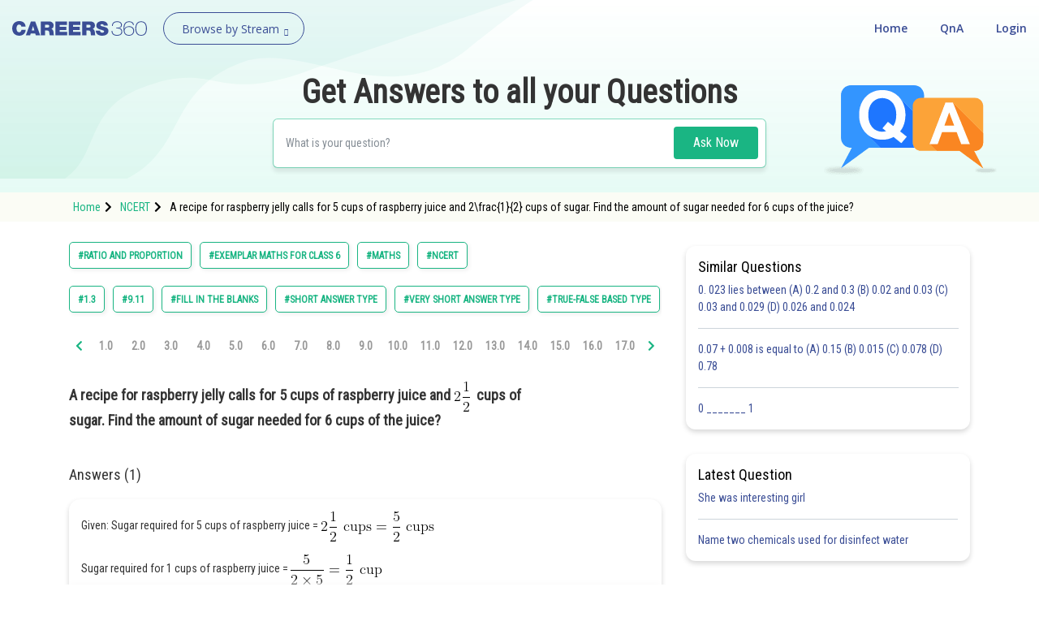

--- FILE ---
content_type: text/html; charset=utf-8
request_url: https://learn.careers360.com/ncert/question-a-recipe-for-raspberry-jelly-calls-for-5-cups-of-raspberry-juice-and-2-frac-1-2-cups-of-sugar-find-the-amount-of-sugar-needed-for-6-cups-of-the-juice/?question_number=86.0
body_size: 52469
content:
<!DOCTYPE html>
<html lang="en">
  <head>
    <meta charset="utf-8">
   
    

      

    <meta http-equiv="content-type" content="text/html; charset=UTF-8" />
    <meta http-equiv="X-UA-Compatible" content="IE=edge">
    <meta name="viewport" content="width=device-width, initial-scale=1, maximum-scale=1, user-scalable=no">
    <meta name="google-site-verification" content="LGYIP8lGL_sS1s8J67ez2TByaFYHe22sDZW7IiqhXB4" />
    <link rel="shortcut icon" href="https://cdn.entrance360.com/static/images/favicon.7f3c661da099.ico">

    <meta http-equiv="x-dns-prefetch-control" content="on" />
    <link rel="dns-prefetch" href="//images.careers360.mobi" />
    <link rel="dns-prefetch" href="//static.careers360.mobi" />
    <link rel="dns-prefetch" href="//cache.careers360.mobi" />
    <link rel="dns-prefetch" href="//cloudfront-labs.amazonaws.com:">
    <link rel="dns-prefetch" href="//s3.amazonaws.com">
    <link rel="dns-prefetch" href="//s3.ap-south-1.amazonaws.com">
    <link rel="dns-prefetch" href="//s3-eu-west-1.amazonaws.com">
    <link rel="dns-prefetch" href="//www.googletagmanager.com">
    <link rel="dns-prefetch" href="//www.google-analytics.com">
    <link rel="dns-prefetch" href="//www.googleadservices.com">
    <link rel="dns-prefetch" href="//ajax.googleapis.com">
    <link rel="dns-prefetch" href="//www.google.com">
    <link rel="dns-prefetch" href="//platform.twitter.com">
    <link rel="dns-prefetch" href="//analytics.twitter.com">
    <link rel="dns-prefetch" href="//connect.facebook.net">
    <link rel="dns-prefetch" href="//www.facebook.com">
    <link rel="dns-prefetch" href="//fonts.gstatic.com">


    <link rel="manifest" href="/manifest.json">
    
    <link rel="canonical" href="httpss://learn.careers360.com/ncert/question-a-recipe-for-raspberry-jelly-calls-for-5-cups-of-raspberry-juice-and-2-frac-1-2-cups-of-sugar-find-the-amount-of-sugar-needed-for-6-cups-of-the-juice/"/>

    <script>dataLayer=[{"microsite":"no","domainId":"21"}];</script>  

    <!-- Google Tag Manager -->
    <script>(function(w,d,s,l,i){w[l]=w[l]||[];w[l].push({'gtm.start':
    new Date().getTime(),event:'gtm.js'});var f=d.getElementsByTagName(s)[0],
    j=d.createElement(s),dl=l!='dataLayer'?'&l='+l:'';j.async=true;j.src=
    'https://www.googletagmanager.com/gtm.js?id='+i+dl;f.parentNode.insertBefore(j,f);
    })(window,document,'script','dataLayer','GTM-NBBD8P');</script>
    <!-- End Google Tag Manager -->

    <script type="text/javascript">
        var clevertap = {event:[], profile:[], account:[], onUserLogin:[], notifications:[], privacy:[]};
        clevertap.account.push({"id": "654-ZZ4-5Z5Z"});
        clevertap.privacy.push({optOut: false});
        clevertap.privacy.push({useIP: false});
        (function () {
            var wzrk = document.createElement('script');
            wzrk.type = 'text/javascript';
            wzrk.async = true;
            wzrk.src = ('https:' == document.location.protocol ? 'https://d2r1yp2w7bby2u.cloudfront.net' : 'http://static.clevertap.com') + '/js/a.js';
            var s = document.getElementsByTagName('script')[0];
            s.parentNode.insertBefore(wzrk, s);
        })();
        clevertap.notifications.push({
            "serviceWorkerPath": '/service-worker.js',
            "titleText":'Would you like to receive Push Notifications?',
            "bodyText":'We promise to only send you relevant content and give you updates on your transactions',
            "okButtonText":'Sign me up!',
            "rejectButtonText":'No thanks',
            "skipDialog":true,
            "okButtonColor":'#f28046'});
    </script>

    <meta http-equiv="content-language" content="en-us">

    
<title>A recipe for raspberry jelly calls for 5 cups of raspberry juice and 2\frac{1}{2}  cups of sugar. Find the amount of sugar needed for 6 cups of the juice?</title>

<meta name="description" content="A recipe for raspberry jelly calls for 5 cups of raspberry juice and   cups of sugar. Find the amount of sugar needed for 6 cups of the juice?" />
<meta property="og:locale" content="en_US" />
<meta property="og:type" content="qna" />
<meta property="og:title" content="A recipe for raspberry jelly calls for 5 cups of raspberry juice and 2\frac{1}{2}  cups of sugar. Find the amount of sugar needed for 6 cups of the juice?" />
<meta property="og:description" content="A recipe for raspberry jelly calls for 5 cups of raspberry juice and&nbsp;&nbsp; cups of sugar. Find the amount of sugar needed for 6 cups of the juice?" />
<meta property="og:url" content="https://learn.careers360.com/ncert/question-a-recipe-for-raspberry-jelly-calls-for-5-cups-of-raspberry-juice-and-2-frac-1-2-cups-of-sugar-find-the-amount-of-sugar-needed-for-6-cups-of-the-juice/" />
<meta property="og:site_name" content="Careers360 - Ask Doubts and Get Answers" />
<meta name="question_id" content="69717" />


    <script type="application/ld+json">
        
          {
                "@context": "http://www.schema.org",
                "@graph":[
                    {
                        "@type": "Organization",
                        "name": "Careers360",
                        "url": "https://learn.careers360.com/"
                    },{
                        "@type": "WebSite",
                        "url": "https://learn.careers360.com/",
                        "potentialAction": {
                            "@type": "SearchAction",
                            "target": "https://learn.careers360.com/search?q={search_term_string}",
                            "query-input": "required name=search_term_string"
                        }
                    }
                ]
            }
        
        </script>

         <link rel="stylesheet" href="https://fonts.googleapis.com/css?family=Open+Sans:300,400,400i,600,700,800">
         <link rel="stylesheet" href="https://cdnjs.cloudflare.com/ajax/libs/font-awesome/5.9.0/css/all.min.css ">
         <link href="https://maxcdn.bootstrapcdn.com/font-awesome/4.2.0/css/font-awesome.min.css" rel="stylesheet">

        <link href="https://cdn.entrance360.com/static/css/global.v2.min.63f2011bfe10.css" rel="stylesheet" type="text/css" />

        
        
<link rel="preconnect" href="https://fonts.gstatic.com" />
<link href="https://fonts.googleapis.com/css2?family=Roboto+Condensed:wght@300;400&family=Roboto:wght@500&display=swap" rel="stylesheet" />
<style>

  .CT_Banner{ position:relative;padding:0;}
.ctContent{position:fixed;background-color:#f2f2f2;bottom:0;width:100%;}
.ctContent img{display:inline-block;width:50%;height:50%;}
     .stickyBannerMain{font-family: "Open Sans", Verdana, "sans-serif";
    height: 40px;    font-family: "Open Sans", Verdana, "sans-serif";
    width: 100%;
    filter: progid:DXImageTransform.Microsoft.gradient( startColorstr='#02a569', endColorstr='#026e46',GradientType=0 );
    font-family: "Open Sans", Verdana, "sans-serif";
    position: relative;
    background: #60c7a2;
}
.closeBanner{position: absolute;
   right: 10px;
   top: 7px;
   width: 26px;
   height: 26px;
   background-color: #60c7a2;
   border-radius: 50%;
   color: #fff;
   text-indent: -9999;}
.closeBanner:before{    content: "X";
   position: absolute;
   text-indent: 0;
   left: 9px;
   opacity: 1
   font-size: 14px;
   z-index: 99999;
   display: block;
   top: 3px;
   color: #455d54;}
.stickyRight .button{
                   background-color:#2b2b2b;
                   color: #fff;
                   border: 1px solid #e56c5b;
                   font-weight: 500;
                   display: inline-block;
                   text-align: center;
                   cursor: pointer;
                   border: none;
                   height: 30px;
                   margin-left: 20px;
                   padding: 0 5px;
                   min-width: 110px;
                   border-radius: 4px;
                   font-size: 14px;
                   outline: none;
                   text-decoration: none;
                   line-height: 28px;
                   -webkit-transition: all 0.3s ease;
                   -ms-transition: all 0.3s ease;
                   -moz-transition: all 0.3s ease;
                   -o-transition: all 0.3s ease;
                   transition: all 0.3s ease;
               }
           .stickyRight .button:hover, .stickyRight .button:focus{
                    background: #151515;
           }

           .stickyInn{display: table;color: #fff;margin:0 auto;height:100%;}
           .stickyLeft{font-size:16px;    font-weight: 600;
   }
           .stickyLeft, .stickyRight{display: table-cell;vertical-align: middle;}
           @media only screen and (max-width: 600px) {
               .stickyLeft{font-size:14px;font-weight: normal;}
               .stickyBannerMain{height:50px;}
               .stickyInn{padding:5px 10px;}
               .stickyRight .button{min-width: 55px; margin: 0 20px 0 5px;    height: 25px;
   line-height: 22px;
   font-size: 13px;}
               .closeBanner{    right: 3px;
   top: 3px;
   width: 20px;
   height: 20px;}
               .closeBanner:before{    content: "X";
   position: absolute;
   text-indent: 0;
   left: 7px;
   opacity: 1;
   font-size: 12px;
   z-index: 99999;
   display: block;
   top: 2px;
   color: #455d54;}
               }

.header {background: none;}
.fixed {background: #fff;}
</style>


        
    </head>

    <body class="home">
      <!-- Google Tag Manager (noscript) -->
      <noscript><iframe src="https://www.googletagmanager.com/ns.html?id=GTM-NBBD8P"
      height="0" width="0" style="display:none;visibility:hidden"></iframe></noscript>
      <!-- End Google Tag Manager (noscript) -->
      

      

<script type="application/ld+json">
  {
    "@context": "https://schema.org",
    "@graph": [{
        "@type": "QAPage",
        "mainEntity": {
          "@type": "Question",
          "name": "Question", 
          "text": "A recipe for raspberry jelly calls for 5 cups of raspberry juice and&nbsp;&nbsp; cups of sugar. Find the amount of sugar needed for 6 cups of the juice?",
          "upvoteCount": "1",
          "answerCount": "1",
          "dateCreated": "Tue, 2021-05-18 22:45",
          "author": {
            "@type": "Person",
            "name": "Infoexpert23"
          }
          
          ,"acceptedAnswer": {
            "@type": "Answer",
            "url": "https://learn.careers360.com/ncert/question-a-recipe-for-raspberry-jelly-calls-for-5-cups-of-raspberry-juice-and-2-frac-1-2-cups-of-sugar-find-the-amount-of-sugar-needed-for-6-cups-of-the-juice/?question_number=86.0",
            "upvoteCount": 1,
            "text": "153",
            "dateCreated" : "Mon, 2021-06-07 10:27",
            "author": {
              "@type": "Person",
              "name": "Ravindra Pindel"
            }
        }
        
        }
    }
      
          ,{
          "@type": "VideoObject",
          "name": "A recipe for raspberry jelly calls for 5 cups of raspberry juice and 2\frac{1}{2}  cups of sugar. Find the amount of sugar needed for 6 cups of the juice?",
          "description": "A recipe for raspberry jelly calls for 5 cups of raspberry juice and 2\frac{1}{2}  cups of sugar. Find the amount of sugar needed for 6 cups of the juice?",
          "thumbnailUrl": "https://img.youtube.com/vi/None/0.jpg",
          "uploadDate": "Mon, 2021-06-07 10:27",
          "publisher": {
            "@type": "Organization",
            "name": "Careers360",
            "logo": {
              "@type": "ImageObject",
              "url": "https://cdn.entrane360.com/static/images/home/logo.png",
              "width": 600,
              "height": 60
            }
          },
          "embedUrl": "https://youtube.com/embed/None",
          "interactionCount": "51201"
        }
        
    ]
  }  
</script>


<div id="wrapper">
  
<div class="ec-header-footer-section-desktop">
    <header class="header has-transparent has-sticky sticky-jump transparent bgshadow">
        <div class="container-fluid">
            <div class="header-main toggle-nav-dark nav-dark">
                <div id="logo" class="flex-col logo fl"><a href="https://learn.careers360.com/"><img src="https://cdn.entrance360.com/static/images/learn_careers360.svg" alt="Careers360 Logo"></a></div>
                <div class="page-dropdown-menu fl">
                    <div class="navbar-collapse">
                        <div class="dropdown-maga-menu-full">
                            <a href="javascript:void(0)" class="dropdown-toggle"><span id="browse_by_streame" style="opacity: 1;">Browse by Stream</span> <i class="careers-s-arrow-down"></i></a>
                           <div class="megaMenu dropdown-menu-maga" style="visibility: hidden; height: 0px; ">
                               <div class="megaMenuInner" id="menu">
                                   <ul id="megaMenuInnerMainUl">
                                    
                                       <li id="domain-engineering-li" class="domain-engineering-careers360-com">
                                           <a href="https://engineering.careers360.com">Engineering and Architecture
                                           <span class="careers-s-arrow-right"></span>
                                           </a>
                                           <div class="megaInner">
                                               <div class="megaInnBlk">
                                                
                                                    
                                                   <div class="innerList">
                                                        
                                                            <h3>Exams</h3>
                                                        
                                                       <ul>
                                                          
                                                             <li>
                                                                 <a href="https://engineering.careers360.com/exams/jee-main">JEE Main Exam</a>
                                                                 

                                                                </li>
                                                            
                                                             <li>
                                                                 <a href="https://www.careers360.com/exams/bitsat">BITSAT Exam</a>
                                                                 

                                                                </li>
                                                            
                                                             <li>
                                                                 <a href="https://engineering.careers360.com/exams/jee-advanced">JEE Advanced Exam</a>
                                                                 

                                                                </li>
                                                            
                                                             <li>
                                                                 <a href="https://engineering.careers360.com/exams/viteee">VITEEE Exam</a>
                                                                 

                                                                </li>
                                                            
                                                             <li>
                                                                 <a href="https://engineering.careers360.com/exams/upeseat">UPESEAT- B.Tech</a>
                                                                 

                                                                </li>
                                                            
                                                             <li>
                                                                 <a href="https://engineering.careers360.com/exams/aeee">AEEE Exam</a>
                                                                 

                                                                </li>
                                                            
                                                             <li>
                                                                 <a href="https://www.careers360.com/exams/mht-cet">MHT CET</a>
                                                                 

                                                                </li>
                                                            
                                                             <li>
                                                                 <a href="https://engineering.careers360.com/exams">View All Engineering Exams</a>
                                                                 

                                                                </li>
                                                            
                                                        </ul>
                                                    </div>
                                                    
                                                    
                                                    
                                                   <div class="innerList">
                                                        
                                                            <h3>Colleges</h3>
                                                        
                                                       <ul>
                                                          
                                                             <li>
                                                                 <a href="https://www.careers360.com/application-forms/colleges?domain=engineering-and-architecture&amp;courselevel=ug&amp;stream=1&amp;level=1">Colleges Accepting B.Tech Applications</a>
                                                                 

                                                                </li>
                                                            
                                                             <li>
                                                                 <a href="https://engineering.careers360.com/colleges/ranking">Top Engineering Colleges in India</a>
                                                                 

                                                                </li>
                                                            
                                                             <li>
                                                                 <a href="https://engineering.careers360.com/colleges/list-of-engineering-colleges-in-india">Engineering Colleges in India</a>
                                                                 

                                                                </li>
                                                            
                                                             <li>
                                                                 <a href="https://engineering.careers360.com/colleges/list-of-engineering-colleges-in-tamil-nadu">Engineering Colleges in Tamil Nadu</a>
                                                                 

                                                                </li>
                                                            
                                                             <li>
                                                                 <a href="https://engineering.careers360.com/colleges/list-of-engineering-colleges-in-india-accepting-jee-main">Engineering Colleges Accepting JEE Main</a>
                                                                 

                                                                </li>
                                                            
                                                             <li>
                                                                 <a href="https://engineering.careers360.com/colleges/list-of-top-iit-colleges-in-india">Top IITs in India</a>
                                                                 

                                                                </li>
                                                            
                                                             <li>
                                                                 <a href="https://engineering.careers360.com/colleges/list-of-top-nit-colleges-in-india">Top NITs in India</a>
                                                                 

                                                                </li>
                                                            
                                                             <li>
                                                                 <a href="https://engineering.careers360.com/articles/list-of-indian-institutes-of-information-technology-iiits">Top IIITs in India</a>
                                                                 

                                                                </li>
                                                            
                                                        </ul>
                                                    </div>
                                                    
                                                    
                                                    
                                                   <div class="innerList">
                                                        
                                                            <h3>Predictors</h3>
                                                        
                                                       <ul>
                                                          
                                                             <li>
                                                                 <a href="https://engineering.careers360.com/jee-main-college-predictor">JEE Main College Predictor</a>
                                                                 

                                                                </li>
                                                            
                                                             <li>
                                                                 <a href="https://engineering.careers360.com/jee-main-rank-predictor">JEE Main Rank Predictor</a>
                                                                 

                                                                </li>
                                                            
                                                             <li>
                                                                 <a href="https://www.careers360.com/mht-cet-college-predictor">MHT CET College Predictor</a>
                                                                 

                                                                </li>
                                                            
                                                             <li>
                                                                 <a href="https://www.careers360.com/ap-eamcet-college-predictor">AP EAMCET College Predictor</a>
                                                                 

                                                                </li>
                                                            
                                                             <li>
                                                                 <a href="https://engineering.careers360.com/gate-college-predictor">GATE College Predictor</a>
                                                                 

                                                                </li>
                                                            
                                                             <li>
                                                                 <a href="https://www.careers360.com/kcet-college-predictor">KCET College Predictor</a>
                                                                 

                                                                </li>
                                                            
                                                             <li>
                                                                 <a href="https://engineering.careers360.com/jee-advanced-college-predictor">JEE Advanced College Predictor</a>
                                                                 

                                                                </li>
                                                            
                                                             <li>
                                                                 <a href="https://engineering.careers360.com/college-predictor">View All College Predictors</a>
                                                                 

                                                                </li>
                                                            
                                                        </ul>
                                                    </div>
                                                    
                                                    
                                                    
                                                   <div class="innerList">
                                                        
                                                            <h3>Resources</h3>
                                                        
                                                       <ul>
                                                          
                                                             <li>
                                                                 <a href="https://engineering.careers360.com/articles/jee-main-admit-card">JEE Main Admit Card 2026</a>
                                                                 

                                                                </li>
                                                            
                                                             <li>
                                                                 <a href="https://engineering.careers360.com/articles/jee-main-cutoff">JEE Main Cutoff</a>
                                                                 

                                                                </li>
                                                            
                                                             <li>
                                                                 <a href="https://engineering.careers360.com/articles/gate-admit-card">GATE Admit Card 2026</a>
                                                                 

                                                                </li>
                                                            
                                                             <li>
                                                                 <a href="https://engineering.careers360.com/articles/jee-main-syllabus">JEE Main Syllabus 2026</a>
                                                                 

                                                                </li>
                                                            
                                                             <li>
                                                                 <a href="https://engineering.careers360.com/download/ebooks-and-sample-papers?sort=recommended">Download E-Books and Sample Papers</a>
                                                                 

                                                                </li>
                                                            
                                                             <li>
                                                                 <a href="https://www.careers360.com/compare-colleges">Compare Colleges</a>
                                                                 

                                                                </li>
                                                            
                                                             <li>
                                                                 <a href="https://www.careers360.com/application-forms/colleges?domain=engineering-and-architecture&amp;courselevel=ug">B.Tech College Applications</a>
                                                                 

                                                                </li>
                                                            
                                                             <li>
                                                                 <a href="https://engineering.careers360.com/articles/jee-main-question-papers">JEE Main Question Papers</a>
                                                                 

                                                                </li>
                                                            
                                                        </ul>
                                                    </div>
                                                    
                                                    
                                                    
                                                   <div class="innerList">
                                                        
                                                            <h3>Quick links</h3>
                                                        
                                                       <ul>
                                                          
                                                             <li>
                                                                 <a href="https://www.careers360.com/courses/b-tech-bachelor-of-technology">BTech</a>
                                                                 

                                                                </li>
                                                            
                                                             <li>
                                                                 <a href="https://www.careers360.com/courses/mechanical-engineering-course">Mechanical Engineering</a>
                                                                 

                                                                </li>
                                                            
                                                             <li>
                                                                 <a href="https://www.careers360.com/courses/civil-engineering-course">Civil Engineering</a>
                                                                 

                                                                </li>
                                                            
                                                             <li>
                                                                 <a href="https://www.careers360.com/courses/aeronautical-engineering-course">Aeronautical Engineering</a>
                                                                 

                                                                </li>
                                                            
                                                             <li>
                                                                 <a href="https://www.careers360.com/courses/information-technology-course">Information Technology</a>
                                                                 

                                                                </li>
                                                            
                                                             <li>
                                                                 <a href="https://www.careers360.com/courses/electronics-engineering-course">Electronic Engineering</a>
                                                                 

                                                                </li>
                                                            
                                                        </ul>
                                                    </div>
                                                    
                                                    
                                                </div>
                                            </div>
                                        </li>
                                        
                                       <li id="domain-it-li" class="domain-it-careers360-com">
                                           <a href="https://it.careers360.com">Computer Application and IT
                                           <span class="careers-s-arrow-right"></span>
                                           </a>
                                           <div class="megaInner">
                                               <div class="megaInnBlk">
                                                
                                                    
                                                   <div class="innerList">
                                                        
                                                            <h3>Quick Links</h3>
                                                        
                                                       <ul>
                                                          
                                                             <li>
                                                                 <a href="https://www.careers360.com/courses/mca-master-of-computer-applications">MCA</a>
                                                                 

                                                                </li>
                                                            
                                                             <li>
                                                                 <a href="https://www.careers360.com/courses/bca-bachelor-of-computer-applications">BCA</a>
                                                                 

                                                                </li>
                                                            
                                                             <li>
                                                                 <a href="https://www.careers360.com/courses-certifications/information-technology-courses-brpg">Information Technology Courses</a>
                                                                 

                                                                </li>
                                                            
                                                             <li>
                                                                 <a href="https://www.careers360.com/courses-certifications/programming-courses-brpg">Programming Courses</a>
                                                                 

                                                                </li>
                                                            
                                                             <li>
                                                                 <a href="https://www.careers360.com/courses-certifications/web-development-courses-brpg">Web Development Courses</a>
                                                                 

                                                                </li>
                                                            
                                                             <li>
                                                                 <a href="https://www.careers360.com/courses-certifications/data-analytics-courses-brpg">Data Analytics Courses</a>
                                                                 

                                                                </li>
                                                            
                                                             <li>
                                                                 <a href="https://www.careers360.com/courses-certifications/big-data-analytics-courses-brpg">Big Data Analytics Courses</a>
                                                                 

                                                                </li>
                                                            
                                                        </ul>
                                                    </div>
                                                    
                                                    
                                                    
                                                   <div class="innerList">
                                                        
                                                            <h3>Exams</h3>
                                                        
                                                       <ul>
                                                          
                                                             <li>
                                                                 <a href="https://it.careers360.com/exams/nimcet">NIMCET</a>
                                                                 

                                                                </li>
                                                            
                                                             <li>
                                                                 <a href="https://it.careers360.com/exams">View All</a>
                                                                 

                                                                </li>
                                                            
                                                        </ul>
                                                    </div>
                                                    
                                                    
                                                    
                                                   <div class="innerList">
                                                        
                                                            <h3>Colleges</h3>
                                                        
                                                       <ul>
                                                          
                                                             <li>
                                                                 <a href="https://www.careers360.com/compare-colleges">Compare Colleges</a>
                                                                 

                                                                </li>
                                                            
                                                             <li>
                                                                 <a href="https://it.careers360.com/colleges/list-of-bca-mca-colleges-in-tamil-nadu">IT Colleges in Tamil Nadu</a>
                                                                 

                                                                </li>
                                                            
                                                             <li>
                                                                 <a href="https://it.careers360.com/colleges/list-of-bca-mca-colleges-in-uttar-pradesh">IT Colleges in Uttar Pradesh</a>
                                                                 

                                                                </li>
                                                            
                                                             <li>
                                                                 <a href="https://www.careers360.com/application-forms/colleges?domain=undefined&amp;stream=10&amp;level=1">Colleges Accepting Admissions</a>
                                                                 

                                                                </li>
                                                            
                                                             <li>
                                                                 <a href="https://it.careers360.com/colleges/list-of-mca-colleges-in-india">MCA Colleges in India</a>
                                                                 

                                                                </li>
                                                            
                                                             <li>
                                                                 <a href="https://it.careers360.com/colleges/list-of-bca-colleges-in-india">BCA Colleges in India</a>
                                                                 

                                                                </li>
                                                            
                                                        </ul>
                                                    </div>
                                                    
                                                    
                                                    
                                                   <div class="innerList">
                                                        
                                                            <h3>Resources</h3>
                                                        
                                                       <ul>
                                                          
                                                             <li>
                                                                 <a href="https://it.careers360.com/download/sample-papers">Sample Papers</a>
                                                                 

                                                                </li>
                                                            
                                                             <li>
                                                                 <a href="https://it.careers360.com/download/ebooks-and-sample-papers">Free Ebooks</a>
                                                                 

                                                                </li>
                                                            
                                                             <li>
                                                                 <a href="https://www.careers360.com/qna?sort_by=Latest&amp;stream=IT">QnA - Get answers to your doubts</a>
                                                                 

                                                                </li>
                                                            
                                                             <li>
                                                                 <a href="https://www.youtube.com/user/Mycareers360/videos">Careers360 Youtube Channel</a>
                                                                 

                                                                </li>
                                                            
                                                        </ul>
                                                    </div>
                                                    
                                                    
                                                </div>
                                            </div>
                                        </li>
                                        
                                       <li id="domain-pharmacy-li" class="domain-pharmacy-careers360-com">
                                           <a href="https://pharmacy.careers360.com">Pharmacy
                                           <span class="careers-s-arrow-right"></span>
                                           </a>
                                           <div class="megaInner">
                                               <div class="megaInnBlk">
                                                
                                                    
                                                   <div class="innerList">
                                                        
                                                            <h3>Colleges</h3>
                                                        
                                                       <ul>
                                                          
                                                             <li>
                                                                 <a href="https://pharmacy.careers360.com/colleges/ranking">Top Pharmacy Colleges in India</a>
                                                                 

                                                                </li>
                                                            
                                                             <li>
                                                                 <a href="https://pharmacy.careers360.com/colleges/list-of-pharmacy-colleges-in-pune">Pharmacy Colleges in Pune</a>
                                                                 

                                                                </li>
                                                            
                                                             <li>
                                                                 <a href="https://pharmacy.careers360.com/colleges/list-of-pharmacy-colleges-in-mumbai">Pharmacy Colleges in Mumbai</a>
                                                                 

                                                                </li>
                                                            
                                                             <li>
                                                                 <a href="https://pharmacy.careers360.com/colleges/list-of-pharmacy-colleges-in-india-accepting-gpat">Colleges Accepting GPAT Score</a>
                                                                 

                                                                </li>
                                                            
                                                             <li>
                                                                 <a href="https://pharmacy.careers360.com/colleges/list-of-pharmacy-colleges-in-lucknow">Pharmacy Colleges in Lucknow</a>
                                                                 

                                                                </li>
                                                            
                                                             <li>
                                                                 <a href="https://pharmacy.careers360.com/colleges/list-of-pharmacy-colleges-in-nagpur">List of Pharmacy Colleges in Nagpur</a>
                                                                 

                                                                </li>
                                                            
                                                             <li>
                                                                 <a href="https://pharmacy.careers360.com/colleges/list-of-pharmacy-colleges-in-india">View All</a>
                                                                 

                                                                </li>
                                                            
                                                        </ul>
                                                    </div>
                                                    
                                                    
                                                    
                                                   <div class="innerList">
                                                        
                                                            <h3>Resources</h3>
                                                        
                                                       <ul>
                                                          
                                                             <li>
                                                                 <a href="https://pharmacy.careers360.com/articles/gpat-result">GPAT Result</a>
                                                                 

                                                                </li>
                                                            
                                                             <li>
                                                                 <a href="https://pharmacy.careers360.com/articles/gpat-admit-card">GPAT 2025 Admit Card</a>
                                                                 

                                                                </li>
                                                            
                                                             <li>
                                                                 <a href="https://pharmacy.careers360.com/articles/gpat-question-papers">GPAT Question Papers</a>
                                                                 

                                                                </li>
                                                            
                                                             <li>
                                                                 <a href="https://www.careers360.com/courses/b-pharma-bachelor-of-pharmacy">B. Pharma</a>
                                                                 

                                                                </li>
                                                            
                                                             <li>
                                                                 <a href="https://www.careers360.com/courses/m-pharmacy-master-of-pharmacy">M. Pharma</a>
                                                                 

                                                                </li>
                                                            
                                                             <li>
                                                                 <a href="https://pharmacy.careers360.com/download/ebooks-and-sample-papers">Free Ebooks</a>
                                                                 

                                                                </li>
                                                            
                                                             <li>
                                                                 <a href="https://pharmacy.careers360.com/download/sample-papers">Free Sample Papers</a>
                                                                 

                                                                </li>
                                                            
                                                             <li>
                                                                 <a href="https://www.youtube.com/user/Mycareers360/videos">Careers360 Youtube Channel</a>
                                                                 

                                                                </li>
                                                            
                                                        </ul>
                                                    </div>
                                                    
                                                    
                                                    
                                                   <div class="innerList">
                                                        
                                                            <h3>Exams</h3>
                                                        
                                                       <ul>
                                                          
                                                             <li>
                                                                 <a href="https://pharmacy.careers360.com/exams/gpat">GPAT</a>
                                                                 

                                                                </li>
                                                            
                                                             <li>
                                                                 <a href="https://pharmacy.careers360.com/exams/ruhs-pharmacy-admission-test">RUHS Pharmacy Admission Test</a>
                                                                 

                                                                </li>
                                                            
                                                             <li>
                                                                 <a href="https://pharmacy.careers360.com/exams/kaher-aiet">KAHER-AIET</a>
                                                                 

                                                                </li>
                                                            
                                                             <li>
                                                                 <a href="https://pharmacy.careers360.com/exams/niper-jee">NIPER JEE</a>
                                                                 

                                                                </li>
                                                            
                                                             <li>
                                                                 <a href="https://pharmacy.careers360.com/exams/upespat">UPESPAT</a>
                                                                 

                                                                </li>
                                                            
                                                             <li>
                                                                 <a href="https://pharmacy.careers360.com/exams">View All</a>
                                                                 

                                                                </li>
                                                            
                                                        </ul>
                                                    </div>
                                                    
                                                    
                                                </div>
                                            </div>
                                        </li>
                                        
                                       <li id="domain-hospitality-li" class="domain-hospitality-careers360-com">
                                           <a href="https://hospitality.careers360.com">Hospitality and Tourism
                                           <span class="careers-s-arrow-right"></span>
                                           </a>
                                           <div class="megaInner">
                                               <div class="megaInnBlk">
                                                
                                                    
                                                   <div class="innerList">
                                                        
                                                            <h3>Exams</h3>
                                                        
                                                       <ul>
                                                          
                                                             <li>
                                                                 <a href="https://hospitality.careers360.com/exams/nchm-jee">NCHMCT JEE 2025</a>
                                                                 

                                                                </li>
                                                            
                                                             <li>
                                                                 <a href="https://hospitality.careers360.com/exams/mah-bhmct-cet">Mah BHMCT CET</a>
                                                                 

                                                                </li>
                                                            
                                                             <li>
                                                                 <a href="https://hospitality.careers360.com/exams/mah-mhmct-cet">MAH HM CET</a>
                                                                 

                                                                </li>
                                                            
                                                             <li>
                                                                 <a href="https://hospitality.careers360.com/exams/puthat">PUTHAT</a>
                                                                 

                                                                </li>
                                                            
                                                             <li>
                                                                 <a href="https://hospitality.careers360.com/exams/ihm-aurangabad-entrance-test">IHM-A</a>
                                                                 

                                                                </li>
                                                            
                                                             <li>
                                                                 <a href="https://hospitality.careers360.com/exams">View All</a>
                                                                 

                                                                </li>
                                                            
                                                        </ul>
                                                    </div>
                                                    
                                                    
                                                    
                                                   <div class="innerList">
                                                        
                                                            <h3>Colleges</h3>
                                                        
                                                       <ul>
                                                          
                                                             <li>
                                                                 <a href="https://hospitality.careers360.com/colleges/list-of-hospitality-tourism-colleges-in-delhi">Top Hotel Management Colleges in Delhi</a>
                                                                 

                                                                </li>
                                                            
                                                             <li>
                                                                 <a href="https://hospitality.careers360.com/colleges/list-of-government-hospitality-tourism-colleges-in-hyderabad">Top Hotel Management Colleges in Hyderabad</a>
                                                                 

                                                                </li>
                                                            
                                                             <li>
                                                                 <a href="https://hospitality.careers360.com/colleges/list-of-hospitality-tourism-colleges-in-mumbai">Top Hotel Management Colleges in Mumbai</a>
                                                                 

                                                                </li>
                                                            
                                                             <li>
                                                                 <a href="https://hospitality.careers360.com/colleges/list-of-hospitality-tourism-colleges-in-tamil-nadu">Top Hotel Management Colleges in Tamil Nadu</a>
                                                                 

                                                                </li>
                                                            
                                                             <li>
                                                                 <a href="https://hospitality.careers360.com/colleges/list-of-hospitality-tourism-colleges-in-maharashtra">Top Hotel Management Colleges in Maharashtra</a>
                                                                 

                                                                </li>
                                                            
                                                             <li>
                                                                 <a href="https://hospitality.careers360.com/colleges/list-of-hospitality-tourism-colleges-in-india">View All</a>
                                                                 

                                                                </li>
                                                            
                                                        </ul>
                                                    </div>
                                                    
                                                    
                                                    
                                                   <div class="innerList">
                                                        
                                                            <h3>Resources</h3>
                                                        
                                                       <ul>
                                                          
                                                             <li>
                                                                 <a href="https://hospitality.careers360.com/download/ebooks-and-sample-papers">Free Hospitality E-books</a>
                                                                 

                                                                </li>
                                                            
                                                             <li>
                                                                 <a href="https://hospitality.careers360.com/download/sample-papers">Free Hospitality Sample Papers</a>
                                                                 

                                                                </li>
                                                            
                                                             <li>
                                                                 <a href="https://www.careers360.com/courses/bhm-bachelor-of-hotel-management">BHM Course</a>
                                                                 

                                                                </li>
                                                            
                                                             <li>
                                                                 <a href="https://www.careers360.com/courses/bsc-in-hotel-management">B.Sc Hotel Management</a>
                                                                 

                                                                </li>
                                                            
                                                             <li>
                                                                 <a href="https://www.careers360.com/courses/hotel-management-course">Hotel Management</a>
                                                                 

                                                                </li>
                                                            
                                                             <li>
                                                                 <a href="https://www.careers360.com/courses/diploma-in-hotel-management-and-catering-technology">Diploma in Hotel Management and Catering Technology</a>
                                                                 

                                                                </li>
                                                            
                                                             <li>
                                                                 <a href="https://www.careers360.com/courses/list-of-hospitality-and-tourism-courses-in-india">List of Popular Branches</a>
                                                                 

                                                                </li>
                                                            
                                                        </ul>
                                                    </div>
                                                    
                                                    
                                                    
                                                   <div class="innerList">
                                                        
                                                            <h3>Diploma Colleges</h3>
                                                        
                                                       <ul>
                                                          
                                                             <li>
                                                                 <a href="https://hospitality.careers360.com/colleges/list-of-diploma-hospitality-tourism-colleges-in-maharashtra">Top Diploma Colleges in Maharashtra</a>
                                                                 

                                                                </li>
                                                            
                                                        </ul>
                                                    </div>
                                                    
                                                    
                                                </div>
                                            </div>
                                        </li>
                                        
                                       <li id="domain-competition-li" class="domain-competition-careers360-com">
                                           <a href="https://competition.careers360.com">Competition
                                           <span class="careers-s-arrow-right"></span>
                                           </a>
                                           <div class="megaInner">
                                               <div class="megaInnBlk">
                                                
                                                    
                                                   <div class="innerList">
                                                        
                                                            <h3>Other Exams</h3>
                                                        
                                                       <ul>
                                                          
                                                             <li>
                                                                 <a href="https://competition.careers360.com/exams/tnpsc-group-4">TNPSC Group 4 Exam</a>
                                                                 

                                                                </li>
                                                            
                                                             <li>
                                                                 <a href="https://competition.careers360.com/exams/upsc-cms">UPSC CMS Exam</a>
                                                                 

                                                                </li>
                                                            
                                                             <li>
                                                                 <a href="https://competition.careers360.com/exams/upsc-ifs">UPSC IFS Exam</a>
                                                                 

                                                                </li>
                                                            
                                                             <li>
                                                                 <a href="https://competition.careers360.com/exams/ugc-net">UGC NET Exam</a>
                                                                 

                                                                </li>
                                                            
                                                             <li>
                                                                 <a href="https://competition.careers360.com/exams/rrb-ntpc">RRB NTPC Exam</a>
                                                                 

                                                                </li>
                                                            
                                                             <li>
                                                                 <a href="https://competition.careers360.com/exams/ibps-po">IBPS PO Exam</a>
                                                                 

                                                                </li>
                                                            
                                                             <li>
                                                                 <a href="https://competition.careers360.com/exams/ibps-clerk">IBPS Clerk Exam</a>
                                                                 

                                                                </li>
                                                            
                                                             <li>
                                                                 <a href="https://competition.careers360.com/exams/ssc-gd-constable">SSC GD Constable Exam</a>
                                                                 

                                                                </li>
                                                            
                                                        </ul>
                                                    </div>
                                                    
                                                    
                                                    
                                                   <div class="innerList">
                                                        
                                                            <h3>Exams</h3>
                                                        
                                                       <ul>
                                                          
                                                             <li>
                                                                 <a href="https://competition.careers360.com/exams/nda">NDA Exam</a>
                                                                 

                                                                </li>
                                                            
                                                             <li>
                                                                 <a href="https://competition.careers360.com/exams/upsc-cse">UPSC IAS Exam</a>
                                                                 

                                                                </li>
                                                            
                                                             <li>
                                                                 <a href="https://competition.careers360.com/exams/cds">CDS Exam</a>
                                                                 

                                                                </li>
                                                            
                                                             <li>
                                                                 <a href="https://competition.careers360.com/exams/iaf-afcat">AFCAT Exam</a>
                                                                 

                                                                </li>
                                                            
                                                             <li>
                                                                 <a href="https://competition.careers360.com/exams/ssc-cgl">SSC CGL Exam</a>
                                                                 

                                                                </li>
                                                            
                                                             <li>
                                                                 <a href="https://competition.careers360.com/exams/ibps-rrb">IBPS RRB Exam</a>
                                                                 

                                                                </li>
                                                            
                                                             <li>
                                                                 <a href="https://competition.careers360.com/exams/ctet">CTET Exam</a>
                                                                 

                                                                </li>
                                                            
                                                             <li>
                                                                 <a href="https://competition.careers360.com/exams">View All</a>
                                                                 

                                                                </li>
                                                            
                                                        </ul>
                                                    </div>
                                                    
                                                    
                                                    
                                                   <div class="innerList">
                                                        
                                                            <h3>Resources</h3>
                                                        
                                                       <ul>
                                                          
                                                             <li>
                                                                 <a href="https://competition.careers360.com/download/sample-papers">Previous Year Sample Papers</a>
                                                                 

                                                                </li>
                                                            
                                                             <li>
                                                                 <a href="https://competition.careers360.com/download/ebooks-and-sample-papers">Free Competition E-books</a>
                                                                 

                                                                </li>
                                                            
                                                             <li>
                                                                 <a href="https://competition.careers360.com/articles/sarkari-result">Sarkari Result</a>
                                                                 

                                                                </li>
                                                            
                                                             <li>
                                                                 <a href="https://www.careers360.com/qna?sort_by=Latest&amp;stream=Competition">QnA- Get your doubts answered</a>
                                                                 

                                                                </li>
                                                            
                                                             <li>
                                                                 <a href="https://competition.careers360.com/download/cse-sample-papers-previous-years?sort=latest">UPSC Previous Year Sample Papers</a>
                                                                 

                                                                </li>
                                                            
                                                             <li>
                                                                 <a href="https://competition.careers360.com/download/ctet-sample-papers-previous-years?sort=latest">CTET Previous Year Sample Papers</a>
                                                                 

                                                                </li>
                                                            
                                                             <li>
                                                                 <a href="https://competition.careers360.com/download/sbi-clerk-sample-papers-previous-years">SBI Clerk Previous Year Sample Papers</a>
                                                                 

                                                                </li>
                                                            
                                                             <li>
                                                                 <a href="https://competition.careers360.com/download/nda-sample-papers-previous-years?sort=latest">NDA Previous Year Sample Papers</a>
                                                                 

                                                                </li>
                                                            
                                                        </ul>
                                                    </div>
                                                    
                                                    
                                                    
                                                   <div class="innerList">
                                                        
                                                            <h3>Upcoming Events</h3>
                                                        
                                                       <ul>
                                                          
                                                             <li>
                                                                 <a href="https://competition.careers360.com/articles/afcat-result">AFCAT 1 Result 2025</a>
                                                                 

                                                                </li>
                                                            
                                                             <li>
                                                                 <a href="https://competition.careers360.com/articles/capf-admit-card">UPSC CAPF Admit card 2025</a>
                                                                 

                                                                </li>
                                                            
                                                             <li>
                                                                 <a href="https://competition.careers360.com/articles/ssc-gd-constable-result">SSC GD Constable Result 2025</a>
                                                                 

                                                                </li>
                                                            
                                                             <li>
                                                                 <a href="https://competition.careers360.com/articles/upsc-cms-admit-card">UPSC CMS Admit Card 2025</a>
                                                                 

                                                                </li>
                                                            
                                                             <li>
                                                                 <a href="https://competition.careers360.com/articles/rrb-alp-results">RRB ALP Result 2025</a>
                                                                 

                                                                </li>
                                                            
                                                             <li>
                                                                 <a href="https://competition.careers360.com/articles/ctet-notification">CTET Notification 2025</a>
                                                                 

                                                                </li>
                                                            
                                                             <li>
                                                                 <a href="https://competition.careers360.com/articles/nda-admit-card">NDA 1 Admit card 2025</a>
                                                                 

                                                                </li>
                                                            
                                                             <li>
                                                                 <a href="https://competition.careers360.com/articles/cds-admit-card">CDS 1 Admit Card 2025</a>
                                                                 

                                                                </li>
                                                            
                                                        </ul>
                                                    </div>
                                                    
                                                    
                                                </div>
                                            </div>
                                        </li>
                                        
                                       <li id="domain-school-li" class="domain-school-careers360-com">
                                           <a href="https://school.careers360.com">School
                                           <span class="careers-s-arrow-right"></span>
                                           </a>
                                           <div class="megaInner">
                                               <div class="megaInnBlk">
                                                
                                                    
                                                   <div class="innerList">
                                                        
                                                            <h3>Exams</h3>
                                                        
                                                       <ul>
                                                          
                                                             <li>
                                                                 <a href="https://school.careers360.com/exams/cbse-class-10th">CBSE Class 10th</a>
                                                                 

                                                                </li>
                                                            
                                                             <li>
                                                                 <a href="https://school.careers360.com/exams/cbse-class-12th">CBSE Class 12th</a>
                                                                 

                                                                </li>
                                                            
                                                             <li>
                                                                 <a href="https://school.careers360.com/exams/up-board-10th">UP Board 10th</a>
                                                                 

                                                                </li>
                                                            
                                                             <li>
                                                                 <a href="https://school.careers360.com/exams/up-board-12th">UP Board 12th</a>
                                                                 

                                                                </li>
                                                            
                                                             <li>
                                                                 <a href="https://school.careers360.com/exams/bihar-board-10th">Bihar Board 10th</a>
                                                                 

                                                                </li>
                                                            
                                                             <li>
                                                                 <a href="https://school.careers360.com/exams/bihar-board-12th">Bihar Board 12th</a>
                                                                 

                                                                </li>
                                                            
                                                             <li>
                                                                 <a href="https://school.careers360.com/exams">View All</a>
                                                                 

                                                                </li>
                                                            
                                                        </ul>
                                                    </div>
                                                    
                                                    
                                                    
                                                   <div class="innerList">
                                                        
                                                            <h3>Top Schools</h3>
                                                        
                                                       <ul>
                                                          
                                                             <li>
                                                                 <a href="https://school.careers360.com/schools/schools-in-india">Top Schools in India</a>
                                                                 

                                                                </li>
                                                            
                                                             <li>
                                                                 <a href="https://school.careers360.com/schools/schools-in-delhi">Top Schools in Delhi</a>
                                                                 

                                                                </li>
                                                            
                                                             <li>
                                                                 <a href="https://school.careers360.com/schools/schools-in-mumbai">Top Schools in Mumbai</a>
                                                                 

                                                                </li>
                                                            
                                                             <li>
                                                                 <a href="https://school.careers360.com/schools/schools-in-chennai">Top Schools in Chennai</a>
                                                                 

                                                                </li>
                                                            
                                                             <li>
                                                                 <a href="https://school.careers360.com/schools/schools-in-hyderabad">Top Schools in Hyderabad</a>
                                                                 

                                                                </li>
                                                            
                                                             <li>
                                                                 <a href="https://school.careers360.com/schools/schools-in-kolkata">Top Schools in Kolkata</a>
                                                                 

                                                                </li>
                                                            
                                                             <li>
                                                                 <a href="https://school.careers360.com/schools/schools-in-pune">Top Schools in Pune</a>
                                                                 

                                                                </li>
                                                            
                                                             <li>
                                                                 <a href="https://school.careers360.com/schools/schools-in-bangalore">Top Schools in Bangalore</a>
                                                                 

                                                                </li>
                                                            
                                                        </ul>
                                                    </div>
                                                    
                                                    
                                                    
                                                   <div class="innerList">
                                                        
                                                            <h3>Products &amp; Resources</h3>
                                                        
                                                       <ul>
                                                          
                                                             <li>
                                                                 <a href="https://learn.careers360.com/knockout-jee-main-april/">JEE Main Knockout April</a>
                                                                 

                                                                </li>
                                                            
                                                             <li>
                                                                 <a href="https://school.careers360.com/download/ebooks-and-sample-papers">Free eBooks &amp; Sample Papers</a>
                                                                 

                                                                </li>
                                                            
                                                             <li>
                                                                 <a href="https://school.careers360.com/rd-sharma-solutions">RD Sharma Solutions</a>
                                                                 

                                                                </li>
                                                            
                                                             <li>
                                                                 <a href="https://school.careers360.com/boards/exam-results">State Boards Results 2025</a>
                                                                 

                                                                </li>
                                                            
                                                        </ul>
                                                    </div>
                                                    
                                                    
                                                    
                                                   <div class="innerList">
                                                        
                                                            <h3>NCERT Study Material</h3>
                                                        
                                                       <ul>
                                                          
                                                             <li>
                                                                 <a href="https://school.careers360.com/ncert/ncert-notes">NCERT Notes</a>
                                                                 

                                                                </li>
                                                            
                                                             <li>
                                                                 <a href="https://school.careers360.com/ncert/ncert-books">NCERT Books</a>
                                                                 

                                                                </li>
                                                            
                                                             <li>
                                                                 <a href="https://school.careers360.com/ncert/ncert-syllabus">NCERT Syllabus</a>
                                                                 

                                                                </li>
                                                            
                                                             <li>
                                                                 <a href="https://school.careers360.com/ncert/ncert-solutions">NCERT Solutions</a>
                                                                 

                                                                </li>
                                                            
                                                             <li>
                                                                 <a href="https://school.careers360.com/ncert/ncert-solutions-class-12">NCERT Solutions for Class 12</a>
                                                                 

                                                                </li>
                                                            
                                                             <li>
                                                                 <a href="https://school.careers360.com/ncert/ncert-solutions-class-11">NCERT Solutions for Class 11</a>
                                                                 

                                                                </li>
                                                            
                                                             <li>
                                                                 <a href="https://school.careers360.com/ncert/ncert-solutions-class-10">NCERT solutions for Class 10</a>
                                                                 

                                                                </li>
                                                            
                                                        </ul>
                                                    </div>
                                                    
                                                    
                                                </div>
                                            </div>
                                        </li>
                                        
                                       <li id="domain-studyabroad-li" class="domain-studyabroad-careers360-com">
                                           <a href="https://studyabroad.careers360.com">Study Abroad
                                           <span class="careers-s-arrow-right"></span>
                                           </a>
                                           <div class="megaInner">
                                               <div class="megaInnBlk">
                                                
                                                    
                                                   <div class="innerList">
                                                        
                                                            <h3>Top Countries</h3>
                                                        
                                                       <ul>
                                                          
                                                             <li>
                                                                 <a href="https://studyabroad.careers360.com/study-in-usa-cnhp">Study in USA</a>
                                                                 

                                                                </li>
                                                            
                                                             <li>
                                                                 <a href="https://studyabroad.careers360.com/study-in-uk-cnhp">Study in UK</a>
                                                                 

                                                                </li>
                                                            
                                                             <li>
                                                                 <a href="https://studyabroad.careers360.com/study-in-canada-cnhp">Study in Canada</a>
                                                                 

                                                                </li>
                                                            
                                                             <li>
                                                                 <a href="https://studyabroad.careers360.com/study-in-australia-cnhp">Study in Australia</a>
                                                                 

                                                                </li>
                                                            
                                                             <li>
                                                                 <a href="https://studyabroad.careers360.com/study-in-ireland-cnhp">Study in Ireland</a>
                                                                 

                                                                </li>
                                                            
                                                             <li>
                                                                 <a href="https://studyabroad.careers360.com/study-in-germany-cnhp">Study in Germany</a>
                                                                 

                                                                </li>
                                                            
                                                             <li>
                                                                 <a href="https://studyabroad.careers360.com/study-in-china-cnhp">Study in China</a>
                                                                 

                                                                </li>
                                                            
                                                             <li>
                                                                 <a href="https://studyabroad.careers360.com/articles/study-in-europe">Study in Europe</a>
                                                                 

                                                                </li>
                                                            
                                                        </ul>
                                                    </div>
                                                    
                                                    
                                                    
                                                   <div class="innerList">
                                                        
                                                            <h3>Resources</h3>
                                                        
                                                       <ul>
                                                          
                                                             <li>
                                                                 <a href="https://studyabroad.careers360.com/articles/student-visa-for-canada">Student Visa Canada</a>
                                                                 

                                                                </li>
                                                            
                                                             <li>
                                                                 <a href="https://studyabroad.careers360.com/articles/student-visa-for-uk">Student Visa UK</a>
                                                                 

                                                                </li>
                                                            
                                                             <li>
                                                                 <a href="https://studyabroad.careers360.com/articles/student-visa-for-usa">Student Visa USA</a>
                                                                 

                                                                </li>
                                                            
                                                             <li>
                                                                 <a href="https://studyabroad.careers360.com/download/ebooks-and-sample-papers?sort=recommended">Download E-books and Sample Papers</a>
                                                                 

                                                                </li>
                                                            
                                                             <li>
                                                                 <a href="https://studyabroad.careers360.com/download/sample-papers">Free Exam Sample Papers</a>
                                                                 

                                                                </li>
                                                            
                                                             <li>
                                                                 <a href="https://studyabroad.careers360.com/download/ebooks/ielts-reading-practice-pdf">IELTS Reading Practice E-book</a>
                                                                 

                                                                </li>
                                                            
                                                             <li>
                                                                 <a href="https://studyabroad.careers360.com/download/ebooks/ielts-writing-task-1-task-2-study-material-pdf">IELTS 2025 Writing Task 1 &amp; Task 2</a>
                                                                 

                                                                </li>
                                                            
                                                             <li>
                                                                 <a href="https://studyabroad.careers360.com/download/ebooks/know-all-about-education-loan">Know All About Education Loan</a>
                                                                 

                                                                </li>
                                                            
                                                        </ul>
                                                    </div>
                                                    
                                                    
                                                    
                                                   <div class="innerList">
                                                        
                                                            <h3>Exams</h3>
                                                        
                                                       <ul>
                                                          
                                                             <li>
                                                                 <a href="https://studyabroad.careers360.com/exams/toefl">TOEFL</a>
                                                                 

                                                                </li>
                                                            
                                                             <li>
                                                                 <a href="https://studyabroad.careers360.com/exams/pte-academic">PTE</a>
                                                                 

                                                                </li>
                                                            
                                                             <li>
                                                                 <a href="https://studyabroad.careers360.com/exams/ielts">IELTS</a>
                                                                 

                                                                </li>
                                                            
                                                             <li>
                                                                 <a href="https://studyabroad.careers360.com/exams/gmat-exam">GMAT</a>
                                                                 

                                                                </li>
                                                            
                                                             <li>
                                                                 <a href="https://studyabroad.careers360.com/exams/gre">GRE</a>
                                                                 

                                                                </li>
                                                            
                                                             <li>
                                                                 <a href="https://studyabroad.careers360.com/exams/sat">SAT</a>
                                                                 

                                                                </li>
                                                            
                                                             <li>
                                                                 <a href="https://studyabroad.careers360.com/exams/lnat">LNAT UK</a>
                                                                 

                                                                </li>
                                                            
                                                             <li>
                                                                 <a href="https://studyabroad.careers360.com/exams">View All</a>
                                                                 

                                                                </li>
                                                            
                                                        </ul>
                                                    </div>
                                                    
                                                    
                                                    
                                                   <div class="innerList">
                                                        
                                                            <h3>Colleges</h3>
                                                        
                                                       <ul>
                                                          
                                                             <li>
                                                                 <a href="https://studyabroad.careers360.com/usa/universities-in-usa-unvlst">Top University in USA</a>
                                                                 

                                                                </li>
                                                            
                                                             <li>
                                                                 <a href="https://studyabroad.careers360.com/canada/universities-in-canada-unvlst">Top University in Canada</a>
                                                                 

                                                                </li>
                                                            
                                                             <li>
                                                                 <a href="https://studyabroad.careers360.com/ireland/universities-in-ireland-unvlst">Top University in Ireland</a>
                                                                 

                                                                </li>
                                                            
                                                             <li>
                                                                 <a href="https://studyabroad.careers360.com/uk/universities-in-uk-unvlst">Top Universities in UK</a>
                                                                 

                                                                </li>
                                                            
                                                             <li>
                                                                 <a href="https://studyabroad.careers360.com/australia/universities-in-australia-unvlst">Top Universities in Australia</a>
                                                                 

                                                                </li>
                                                            
                                                             <li>
                                                                 <a href="https://studyabroad.careers360.com/mba-colleges-abroad-fdcpg">Best MBA Colleges in Abroad</a>
                                                                 

                                                                </li>
                                                            
                                                             <li>
                                                                 <a href="https://studyabroad.careers360.com/business-management-studies-colleges-in-abroad-fspg">Business Management Studies Colleges</a>
                                                                 

                                                                </li>
                                                            
                                                             <li>
                                                                 <a href="https://studyabroad.careers360.com/colleges-abroad-allpg">View All</a>
                                                                 

                                                                </li>
                                                            
                                                        </ul>
                                                    </div>
                                                    
                                                    
                                                </div>
                                            </div>
                                        </li>
                                        
                                       <li id="domain-university-li" class="domain-university-careers360-com">
                                           <a href="https://university.careers360.com">Arts, Commerce &amp; Sciences
                                           <span class="careers-s-arrow-right"></span>
                                           </a>
                                           <div class="megaInner">
                                               <div class="megaInnBlk">
                                                
                                                    
                                                   <div class="innerList">
                                                        
                                                            <h3>Exams</h3>
                                                        
                                                       <ul>
                                                          
                                                             <li>
                                                                 <a href="https://university.careers360.com/exams/cuet-ug">CUET Exam</a>
                                                                 

                                                                </li>
                                                            
                                                             <li>
                                                                 <a href="https://university.careers360.com/exams/cuet-pg">CUET PG</a>
                                                                 

                                                                </li>
                                                            
                                                             <li>
                                                                 <a href="https://university.careers360.com/exams/nfat">NFAT</a>
                                                                 

                                                                </li>
                                                            
                                                             <li>
                                                                 <a href="https://university.careers360.com/exams/nest">NEST</a>
                                                                 

                                                                </li>
                                                            
                                                             <li>
                                                                 <a href="https://university.careers360.com/exams/up-bed-jee">UP B.Ed JEE</a>
                                                                 

                                                                </li>
                                                            
                                                             <li>
                                                                 <a href="https://university.careers360.com/exams/ts-edcet">TS EDCET Exam</a>
                                                                 

                                                                </li>
                                                            
                                                             <li>
                                                                 <a href="https://university.careers360.com/exams/jam">IIT JAM</a>
                                                                 

                                                                </li>
                                                            
                                                             <li>
                                                                 <a href="https://university.careers360.com/exams/appgcet">AP PGCET Exam</a>
                                                                 

                                                                </li>
                                                            
                                                        </ul>
                                                    </div>
                                                    
                                                    
                                                    
                                                   <div class="innerList">
                                                        
                                                            <h3>Colleges</h3>
                                                        
                                                       <ul>
                                                          
                                                             <li>
                                                                 <a href="https://university.careers360.com/colleges/list-of-universities-in-India">Universities in India</a>
                                                                 

                                                                </li>
                                                            
                                                             <li>
                                                                 <a href="https://university.careers360.com/colleges/ranking">Top Universities in India</a>
                                                                 

                                                                </li>
                                                            
                                                             <li>
                                                                 <a href="https://university.careers360.com/colleges/list-of-degree-colleges-in-india?sort_by=3">Top Colleges in India</a>
                                                                 

                                                                </li>
                                                            
                                                             <li>
                                                                 <a href="https://university.careers360.com/colleges/ranking/top-universities-colleges-in-uttar-pradesh">Top Universities in Uttar Pradesh</a>
                                                                 

                                                                </li>
                                                            
                                                             <li>
                                                                 <a href="https://university.careers360.com/colleges/list-of-universities-in-bihar">Top Universities in Bihar</a>
                                                                 

                                                                </li>
                                                            
                                                             <li>
                                                                 <a href="https://university.careers360.com/colleges/ranking/top-universities-colleges-in-madhya-pradesh">Top Universities in Madhya Pradesh</a>
                                                                 

                                                                </li>
                                                            
                                                             <li>
                                                                 <a href="https://university.careers360.com/colleges/ranking/top-universities-colleges-in-tamil-nadu">Top Universities in Tamil Nadu</a>
                                                                 

                                                                </li>
                                                            
                                                             <li>
                                                                 <a href="https://university.careers360.com/articles/central-universities-in-india">Central Universities in India</a>
                                                                 

                                                                </li>
                                                            
                                                        </ul>
                                                    </div>
                                                    
                                                    
                                                    
                                                   <div class="innerList">
                                                        
                                                            <h3>Upcoming Events</h3>
                                                        
                                                       <ul>
                                                          
                                                             <li>
                                                                 <a href="https://university.careers360.com/articles/du-cutoff">DU Cut Off</a>
                                                                 

                                                                </li>
                                                            
                                                             <li>
                                                                 <a href="https://university.careers360.com/articles/ignou-date-sheet">IGNOU Date Sheet 2025</a>
                                                                 

                                                                </li>
                                                            
                                                             <li>
                                                                 <a href="https://university.careers360.com/articles/cuet-2026">CUET 2026</a>
                                                                 

                                                                </li>
                                                            
                                                             <li>
                                                                 <a href="https://university.careers360.com/articles/cuet-cut-off">CUET Cut Off</a>
                                                                 

                                                                </li>
                                                            
                                                             <li>
                                                                 <a href="https://university.careers360.com/articles/jam-syllabus">IIT JAM Syllabus</a>
                                                                 

                                                                </li>
                                                            
                                                             <li>
                                                                 <a href="https://university.careers360.com/articles/cuet-participating-universities">CUET Participating Universities 2026</a>
                                                                 

                                                                </li>
                                                            
                                                             <li>
                                                                 <a href="https://university.careers360.com/articles/cuet-question-papers">CUET Previous Year Question Paper</a>
                                                                 

                                                                </li>
                                                            
                                                             <li>
                                                                 <a href="https://university.careers360.com/articles/ignou-result">IGNOU Result</a>
                                                                 

                                                                </li>
                                                            
                                                        </ul>
                                                    </div>
                                                    
                                                    
                                                    
                                                   <div class="innerList">
                                                        
                                                            <h3>Resources</h3>
                                                        
                                                       <ul>
                                                          
                                                             <li>
                                                                 <a href="https://university.careers360.com/download/ebooks-and-sample-papers?sort=recommended">E-Books and Sample Papers</a>
                                                                 

                                                                </li>
                                                            
                                                             <li>
                                                                 <a href="https://university.careers360.com/cuet-college-predictor">CUET College Predictor</a>
                                                                 

                                                                </li>
                                                            
                                                             <li>
                                                                 <a href="https://university.careers360.com/articles/iit-jam-exam-date">IIT JAM Exam Dates 2026</a>
                                                                 

                                                                </li>
                                                            
                                                             <li>
                                                                 <a href="https://university.careers360.com/articles/cuet-pg-cut-off">CUET PG Cut Off</a>
                                                                 

                                                                </li>
                                                            
                                                             <li>
                                                                 <a href="https://university.careers360.com/articles/ignou-examination-form">IGNOU Exam Form</a>
                                                                 

                                                                </li>
                                                            
                                                             <li>
                                                                 <a href="https://university.careers360.com/articles/cuet-syllabus">CUET Syllabus</a>
                                                                 

                                                                </li>
                                                            
                                                             <li>
                                                                 <a href="https://university.careers360.com/articles/cuet-counselling">CUET Counselling</a>
                                                                 

                                                                </li>
                                                            
                                                        </ul>
                                                    </div>
                                                    
                                                    
                                                    
                                                   <div class="innerList">
                                                        
                                                       <ul>
                                                          
                                                             <li>
                                                                 <a href="https://www.careers360.com/courses/b-a-bachelor-of-arts">BA</a>
                                                                 

                                                                </li>
                                                            
                                                             <li>
                                                                 <a href="https://www.careers360.com/courses/m-a-master-of-arts">MA</a>
                                                                 

                                                                </li>
                                                            
                                                             <li>
                                                                 <a href="https://www.careers360.com/courses/msw-master-of-social-work">MSW</a>
                                                                 

                                                                </li>
                                                            
                                                             <li>
                                                                 <a href="https://www.careers360.com/courses/b-sc-bachelor-of-science">B.Sc</a>
                                                                 

                                                                </li>
                                                            
                                                             <li>
                                                                 <a href="https://www.careers360.com/courses/msc-master-of-science">M.Sc.</a>
                                                                 

                                                                </li>
                                                            
                                                             <li>
                                                                 <a href="https://www.careers360.com/courses/b-ed-bachelor-of-education">B.Ed</a>
                                                                 

                                                                </li>
                                                            
                                                        </ul>
                                                    </div>
                                                    
                                                    
                                                </div>
                                            </div>
                                        </li>
                                        
                                       <li id="domain-bschool-li" class="domain-bschool-careers360-com">
                                           <a href="https://bschool.careers360.com">Management and Business Administration
                                           <span class="careers-s-arrow-right"></span>
                                           </a>
                                           <div class="megaInner">
                                               <div class="megaInnBlk">
                                                
                                                    
                                                   <div class="innerList">
                                                        
                                                            <h3>Exams</h3>
                                                        
                                                       <ul>
                                                          
                                                             <li>
                                                                 <a href="https://bschool.careers360.com/exams/xat">XAT Exam</a>
                                                                 

                                                                </li>
                                                            
                                                             <li>
                                                                 <a href="https://bschool.careers360.com/exams/cat">CAT Exam</a>
                                                                 

                                                                </li>
                                                            
                                                             <li>
                                                                 <a href="https://bschool.careers360.com/exams/ibsat">IBSAT Exam</a>
                                                                 

                                                                </li>
                                                            
                                                             <li>
                                                                 <a href="https://bschool.careers360.com/exams/nmat-gmac">NMAT Exam</a>
                                                                 

                                                                </li>
                                                            
                                                             <li>
                                                                 <a href="https://bschool.careers360.com/exams/micat">MICAT Exam</a>
                                                                 

                                                                </li>
                                                            
                                                             <li>
                                                                 <a href="https://bschool.careers360.com/exams/cmat">CMAT Exam</a>
                                                                 

                                                                </li>
                                                            
                                                             <li>
                                                                 <a href="https://bschool.careers360.com/exams/snap">SNAP Exam</a>
                                                                 

                                                                </li>
                                                            
                                                             <li>
                                                                 <a href="https://bschool.careers360.com/exams">View All Management Exams</a>
                                                                 

                                                                </li>
                                                            
                                                        </ul>
                                                    </div>
                                                    
                                                    
                                                    
                                                   <div class="innerList">
                                                        
                                                            <h3>Colleges &amp; Courses</h3>
                                                        
                                                       <ul>
                                                          
                                                             <li>
                                                                 <a href="https://bschool.careers360.com/colleges/ranking">Top MBA Colleges in India</a>
                                                                 

                                                                </li>
                                                            
                                                             <li>
                                                                 <a href="https://www.careers360.com/application-forms/colleges?stream=2&amp;level=2">MBA College Admissions</a>
                                                                 

                                                                </li>
                                                            
                                                             <li>
                                                                 <a href="https://bschool.careers360.com/colleges/list-of-mba-colleges-in-india">MBA Colleges in India</a>
                                                                 

                                                                </li>
                                                            
                                                             <li>
                                                                 <a href="https://bschool.careers360.com/colleges/list-of-top-iim-colleges-in-india">Top IIMs Colleges in India</a>
                                                                 

                                                                </li>
                                                            
                                                             <li>
                                                                 <a href="https://bschool.careers360.com/colleges/list-of-online-mba-colleges-in-india">Top Online MBA Colleges in India</a>
                                                                 

                                                                </li>
                                                            
                                                             <li>
                                                                 <a href="https://www.careers360.com/courses/online-mba">Online MBA</a>
                                                                 

                                                                </li>
                                                            
                                                             <li>
                                                                 <a href="https://bschool.careers360.com/colleges/list-of-mba-colleges-in-india-accepting-xat">MBA Colleges Accepting XAT Score</a>
                                                                 

                                                                </li>
                                                            
                                                             <li>
                                                                 <a href="https://bschool.careers360.com/colleges/list-of-bba-colleges-in-india">BBA Colleges in India</a>
                                                                 

                                                                </li>
                                                            
                                                        </ul>
                                                    </div>
                                                    
                                                    
                                                    
                                                   <div class="innerList">
                                                        
                                                            <h3>Predictors</h3>
                                                        
                                                       <ul>
                                                          
                                                             <li>
                                                                 <a href="https://bschool.careers360.com/xat-college-predictor">XAT College Predictor 2026</a>
                                                                 

                                                                </li>
                                                            
                                                             <li>
                                                                 <a href="https://bschool.careers360.com/snap-college-predictor">SNAP College Predictor</a>
                                                                 

                                                                </li>
                                                            
                                                             <li>
                                                                 <a href="https://bschool.careers360.com/nmat-college-predictor">NMAT College Predictor</a>
                                                                 

                                                                </li>
                                                            
                                                             <li>
                                                                 <a href="https://bschool.careers360.com/mat-college-predictor">MAT College Predictor 2025</a>
                                                                 

                                                                </li>
                                                            
                                                             <li>
                                                                 <a href="https://bschool.careers360.com/cmat-college-predictor">CMAT College Predictor 2026</a>
                                                                 

                                                                </li>
                                                            
                                                             <li>
                                                                 <a href="https://bschool.careers360.com/cat-percentile-predictor">CAT Percentile Predictor 2025</a>
                                                                 

                                                                </li>
                                                            
                                                             <li>
                                                                 <a href="https://bschool.careers360.com/cat-college-predictor">CAT 2025 College Predictor</a>
                                                                 

                                                                </li>
                                                            
                                                             <li>
                                                                 <a href="https://bschool.careers360.com/college-predictor">View All</a>
                                                                 

                                                                </li>
                                                            
                                                        </ul>
                                                    </div>
                                                    
                                                    
                                                    
                                                   <div class="innerList">
                                                        
                                                       <ul>
                                                          
                                                             <li>
                                                                 <a href="https://www.careers360.com/courses/executive-mba">Executive MBA</a>
                                                                 

                                                                </li>
                                                            
                                                             <li>
                                                                 <a href="https://www.careers360.com/courses/part-time-mba">Part Time MBA</a>
                                                                 

                                                                </li>
                                                            
                                                             <li>
                                                                 <a href="https://www.careers360.com/courses/distance-mba">Distance MBA</a>
                                                                 

                                                                </li>
                                                            
                                                             <li>
                                                                 <a href="https://www.careers360.com/courses/pgdm-post-graduate-diploma-in-management">PGDM</a>
                                                                 

                                                                </li>
                                                            
                                                             <li>
                                                                 <a href="https://bschool.careers360.com/articles/snap-result">SNAP Result 2025</a>
                                                                 

                                                                </li>
                                                            
                                                        </ul>
                                                    </div>
                                                    
                                                    
                                                    
                                                   <div class="innerList">
                                                        
                                                            <h3>Resources</h3>
                                                        
                                                       <ul>
                                                          
                                                             <li>
                                                                 <a href="https://bschool.careers360.com/articles/top-mba-entrance-exams-you-must-take">Top MBA Entrance Exams in India</a>
                                                                 

                                                                </li>
                                                            
                                                             <li>
                                                                 <a href="https://bschool.careers360.com/articles/cat-result">CAT Result 2025</a>
                                                                 

                                                                </li>
                                                            
                                                             <li>
                                                                 <a href="https://bschool.careers360.com/articles/xat-admit-card">XAT Admit Card 2026</a>
                                                                 

                                                                </li>
                                                            
                                                             <li>
                                                                 <a href="https://learn.careers360.com/knockout-ibsat/">IBSAT Mock Test</a>
                                                                 

                                                                </li>
                                                            
                                                             <li>
                                                                 <a href="https://bschool.careers360.com/download/ebooks-and-sample-papers">Download Helpful Ebooks</a>
                                                                 

                                                                </li>
                                                            
                                                             <li>
                                                                 <a href="https://www.careers360.com/courses/list-of-management-courses-in-india">List of Popular Branches</a>
                                                                 

                                                                </li>
                                                            
                                                             <li>
                                                                 <a href="https://www.careers360.com/qna?sort_by=Latest&amp;stream=Management">QnA - Get answers to your doubts</a>
                                                                 

                                                                </li>
                                                            
                                                             <li>
                                                                 <a href="https://bschool.careers360.com/articles/iim-fee-structure">IIM Fees Structure</a>
                                                                 

                                                                </li>
                                                            
                                                        </ul>
                                                    </div>
                                                    
                                                    
                                                </div>
                                            </div>
                                        </li>
                                        
                                       <li id="domain-learn-li" class="domain-learn-careers360-com">
                                           <a href="https://learn.careers360.com">Learn
                                           <span class="careers-s-arrow-right"></span>
                                           </a>
                                           <div class="megaInner">
                                               <div class="megaInnBlk">
                                                
                                                    
                                                   <div class="innerList">
                                                        
                                                            <h3>Law Preparation</h3>
                                                        
                                                       <ul>
                                                          
                                                             <li>
                                                                 <a href="https://learn.careers360.com/test-series-clat-free-mock-test/">CLAT Free Mock Test</a>
                                                                 

                                                                </li>
                                                            
                                                             <li>
                                                                 <a href="https://learn.careers360.com/lp/ims-ailet-free-mock-test/">AILET Free Mock Test</a>
                                                                 

                                                                </li>
                                                            
                                                             <li>
                                                                 <a href="https://learn.careers360.com/test-series-ap-lawcet-free-mock-test/">AP LAWCET Free Mock Test</a>
                                                                 

                                                                </li>
                                                            
                                                             <li>
                                                                 <a href="https://learn.careers360.com/test-series-ts-lawcet-free-mock-test/">TS LAWCET Free Mock Test</a>
                                                                 

                                                                </li>
                                                            
                                                        </ul>
                                                    </div>
                                                    
                                                    
                                                    
                                                   <div class="innerList">
                                                        
                                                            <h3>MBA Preparation</h3>
                                                        
                                                       <ul>
                                                          
                                                             <li>
                                                                 <a href="https://learn.careers360.com/test-series-cat-free-mock-test/">CAT Free Mock Test</a>
                                                                 

                                                                </li>
                                                            
                                                             <li>
                                                                 <a href="https://learn.careers360.com/test-series-mat-free-mock-test/">MAT Free Mock Test</a>
                                                                 

                                                                </li>
                                                            
                                                             <li>
                                                                 <a href="https://learn.careers360.com/test-series-bulleye-xat-free-mock-test/">XAT Free Mock Test</a>
                                                                 

                                                                </li>
                                                            
                                                             <li>
                                                                 <a href="https://learn.careers360.com/test-series-cmat-free-mock-test/">CMAT Free Mock Test</a>
                                                                 

                                                                </li>
                                                            
                                                        </ul>
                                                    </div>
                                                    
                                                    
                                                    
                                                   <div class="innerList">
                                                        
                                                            <h3>Engineering Preparation</h3>
                                                        
                                                       <ul>
                                                          
                                                             <li>
                                                                 <a href="https://learn.careers360.com/test-series-jee-main-free-mock-test/">JEE Main Free Mock Test</a>
                                                                 

                                                                </li>
                                                            
                                                             <li>
                                                                 <a href="https://learn.careers360.com/test-series-bitsat-free-mock-test/">BITSAT Free Mock Test</a>
                                                                 

                                                                </li>
                                                            
                                                             <li>
                                                                 <a href="https://learn.careers360.com/test-series-viteee-free-mock-test/">VITEEE Free Mock Test</a>
                                                                 

                                                                </li>
                                                            
                                                             <li>
                                                                 <a href="https://learn.careers360.com/test-series-met-free-mock-test/">MET Free Mock Test</a>
                                                                 

                                                                </li>
                                                            
                                                        </ul>
                                                    </div>
                                                    
                                                    
                                                    
                                                   <div class="innerList">
                                                        
                                                            <h3>Medical Preparation</h3>
                                                        
                                                       <ul>
                                                          
                                                             <li>
                                                                 <a href="https://learn.careers360.com/test-series-neet-free-mock-test/">NEET UG Free Mock Test</a>
                                                                 

                                                                </li>
                                                            
                                                             <li>
                                                                 <a href="https://learn.careers360.com/test-series-neet-pg-free-mock-test/">NEET PG Free Mock Test</a>
                                                                 

                                                                </li>
                                                            
                                                        </ul>
                                                    </div>
                                                    
                                                    
                                                </div>
                                            </div>
                                        </li>
                                        
                                       <li id="domain-certifications-li" class="domain-certifications-careers360-com">
                                           <a href="https://www.careers360.com/courses-certifications">Online Courses and Certifications
                                           <span class="careers-s-arrow-right"></span>
                                           </a>
                                           <div class="megaInner">
                                               <div class="megaInnBlk">
                                                
                                                    
                                                   <div class="innerList">
                                                        
                                                            <h3>Top Streams</h3>
                                                        
                                                       <ul>
                                                          
                                                             <li>
                                                                 <a href="https://www.careers360.com/courses-certifications/it-software-courses-ctpg">IT &amp; Software Certification Courses</a>
                                                                 

                                                                </li>
                                                            
                                                             <li>
                                                                 <a href="https://www.careers360.com/courses-certifications/engineering-and-architecture-courses-ctpg">Engineering and Architecture Certification Courses</a>
                                                                 

                                                                </li>
                                                            
                                                             <li>
                                                                 <a href="https://www.careers360.com/courses-certifications/programming-and-development-courses-ctpg">Programming And Development Certification Courses</a>
                                                                 

                                                                </li>
                                                            
                                                             <li>
                                                                 <a href="https://www.careers360.com/courses-certifications/business-and-management-courses-ctpg">Business and Management Certification Courses</a>
                                                                 

                                                                </li>
                                                            
                                                             <li>
                                                                 <a href="https://www.careers360.com/courses-certifications/marketing-courses-ctpg">Marketing Certification Courses</a>
                                                                 

                                                                </li>
                                                            
                                                             <li>
                                                                 <a href="https://www.careers360.com/courses-certifications/health-fitness-and-medicine-courses-ctpg">Health and Fitness Certification Courses</a>
                                                                 

                                                                </li>
                                                            
                                                             <li>
                                                                 <a href="https://www.careers360.com/courses-certifications/design-courses-ctpg">Design Certification Courses</a>
                                                                 

                                                                </li>
                                                            
                                                             <li>
                                                                 <a href="https://www.careers360.com/courses-certifications/all-courses">View All</a>
                                                                 

                                                                </li>
                                                            
                                                        </ul>
                                                    </div>
                                                    
                                                    
                                                    
                                                   <div class="innerList">
                                                        
                                                            <h3>Specializations</h3>
                                                        
                                                       <ul>
                                                          
                                                             <li>
                                                                 <a href="https://www.careers360.com/courses-certifications/digital-marketing-courses-brpg">Digital Marketing Certification Courses</a>
                                                                 

                                                                </li>
                                                            
                                                             <li>
                                                                 <a href="https://www.careers360.com/courses-certifications/cyber-security-courses-brpg">Cyber Security Certification Courses</a>
                                                                 

                                                                </li>
                                                            
                                                             <li>
                                                                 <a href="https://www.careers360.com/courses-certifications/artificial-intelligence-courses-brpg">Artificial Intelligence Certification Courses</a>
                                                                 

                                                                </li>
                                                            
                                                             <li>
                                                                 <a href="https://www.careers360.com/courses-certifications/business-analytics-courses-brpg">Business Analytics Certification Courses</a>
                                                                 

                                                                </li>
                                                            
                                                             <li>
                                                                 <a href="https://www.careers360.com/courses-certifications/data-science-courses-brpg">Data Science Certification Courses</a>
                                                                 

                                                                </li>
                                                            
                                                             <li>
                                                                 <a href="https://www.careers360.com/courses-certifications/cloud-computing-courses-brpg">Cloud Computing Certification Courses</a>
                                                                 

                                                                </li>
                                                            
                                                             <li>
                                                                 <a href="https://www.careers360.com/courses-certifications/machine-learning-courses-brpg">Machine Learning Certification Courses</a>
                                                                 

                                                                </li>
                                                            
                                                             <li>
                                                                 <a href="https://www.careers360.com/courses-certifications/all-courses">View All Certification Courses</a>
                                                                 

                                                                </li>
                                                            
                                                        </ul>
                                                    </div>
                                                    
                                                    
                                                    
                                                   <div class="innerList">
                                                        
                                                            <h3>Resources</h3>
                                                        
                                                       <ul>
                                                          
                                                             <li>
                                                                 <a href="https://www.careers360.com/courses-certifications/ug-degree-courses">UG Degree Courses</a>
                                                                 

                                                                </li>
                                                            
                                                             <li>
                                                                 <a href="https://www.careers360.com/courses-certifications/pg-degree-courses">PG Degree Courses</a>
                                                                 

                                                                </li>
                                                            
                                                             <li>
                                                                 <a href="https://www.careers360.com/courses/online-mba">Online MBA</a>
                                                                 

                                                                </li>
                                                            
                                                             <li>
                                                                 <a href="https://www.careers360.com/courses-certifications/short-term-courses">Short Term Courses</a>
                                                                 

                                                                </li>
                                                            
                                                             <li>
                                                                 <a href="https://www.careers360.com/courses-certifications/free-courses">Free Courses</a>
                                                                 

                                                                </li>
                                                            
                                                             <li>
                                                                 <a href="https://www.careers360.com/courses-certifications/online-degree-diploma-courses">Online Degrees and Diplomas</a>
                                                                 

                                                                </li>
                                                            
                                                             <li>
                                                                 <a href="https://www.careers360.com/compare-courses">Compare Courses</a>
                                                                 

                                                                </li>
                                                            
                                                        </ul>
                                                    </div>
                                                    
                                                    
                                                    
                                                   <div class="innerList">
                                                        
                                                            <h3>Top Providers</h3>
                                                        
                                                       <ul>
                                                          
                                                             <li>
                                                                 <a href="https://www.careers360.com/courses-certifications/coursera-courses-list-org">Coursera Courses</a>
                                                                 

                                                                </li>
                                                            
                                                             <li>
                                                                 <a href="https://www.careers360.com/courses-certifications/udemy-courses-list-org">Udemy Courses</a>
                                                                 

                                                                </li>
                                                            
                                                             <li>
                                                                 <a href="https://www.careers360.com/courses-certifications/edx-courses-list-org">Edx Courses</a>
                                                                 

                                                                </li>
                                                            
                                                             <li>
                                                                 <a href="https://www.careers360.com/courses-certifications/swayam-courses-list-org">Swayam Courses</a>
                                                                 

                                                                </li>
                                                            
                                                             <li>
                                                                 <a href="https://www.careers360.com/courses-certifications/upgrad-courses-list-org">upGrad Courses</a>
                                                                 

                                                                </li>
                                                            
                                                             <li>
                                                                 <a href="https://www.careers360.com/courses-certifications/simplilearn-courses-list-org">Simplilearn Courses</a>
                                                                 

                                                                </li>
                                                            
                                                             <li>
                                                                 <a href="https://www.careers360.com/courses-certifications/great-learning-courses-list-org">Great Learning Courses</a>
                                                                 

                                                                </li>
                                                            
                                                             <li>
                                                                 <a href="https://www.careers360.com/courses-certifications/list-of-providers">View All</a>
                                                                 

                                                                </li>
                                                            
                                                        </ul>
                                                    </div>
                                                    
                                                    
                                                </div>
                                            </div>
                                        </li>
                                        
                                       <li id="domain-medicine-li" class="domain-medicine-careers360-com">
                                           <a href="https://medicine.careers360.com">Medicine and Allied Sciences
                                           <span class="careers-s-arrow-right"></span>
                                           </a>
                                           <div class="megaInner">
                                               <div class="megaInnBlk">
                                                
                                                    
                                                   <div class="innerList">
                                                        
                                                            <h3>Exams</h3>
                                                        
                                                       <ul>
                                                          
                                                             <li>
                                                                 <a href="https://medicine.careers360.com/exams/neet">NEET</a>
                                                                 

                                                                </li>
                                                            
                                                             <li>
                                                                 <a href="https://medicine.careers360.com/exams/neet-pg">NEET PG</a>
                                                                 

                                                                </li>
                                                            
                                                             <li>
                                                                 <a href="https://medicine.careers360.com/exams/neet-mds">NEET MDS</a>
                                                                 

                                                                </li>
                                                            
                                                             <li>
                                                                 <a href="https://medicine.careers360.com/exams/fmge">FMGE</a>
                                                                 

                                                                </li>
                                                            
                                                             <li>
                                                                 <a href="https://medicine.careers360.com/exams/ini-cet">INI CET</a>
                                                                 

                                                                </li>
                                                            
                                                             <li>
                                                                 <a href="https://medicine.careers360.com/exams/aiims-nursing">AIIMS Nursing</a>
                                                                 

                                                                </li>
                                                            
                                                             <li>
                                                                 <a href="https://medicine.careers360.com/exams/aiapget">AIAPGET</a>
                                                                 

                                                                </li>
                                                            
                                                             <li>
                                                                 <a href="https://medicine.careers360.com/exams">View All Medicine Exams</a>
                                                                 

                                                                </li>
                                                            
                                                        </ul>
                                                    </div>
                                                    
                                                    
                                                    
                                                   <div class="innerList">
                                                        
                                                            <h3>Colleges</h3>
                                                        
                                                       <ul>
                                                          
                                                             <li>
                                                                 <a href="https://medicine.careers360.com/colleges/ranking">Top Medical Colleges in India</a>
                                                                 

                                                                </li>
                                                            
                                                             <li>
                                                                 <a href="https://medicine.careers360.com/colleges/ranking/top-medical-colleges-in-India-accepting-neet-score">Top Medical Colleges in India accepting NEET Score</a>
                                                                 

                                                                </li>
                                                            
                                                             <li>
                                                                 <a href="https://medicine.careers360.com/colleges/list-of-medical-colleges-in-india-accepting-neet">Medical Colleges accepting NEET</a>
                                                                 

                                                                </li>
                                                            
                                                             <li>
                                                                 <a href="https://medicine.careers360.com/colleges/list-of-medical-colleges-in-india">List of Medical Colleges in India</a>
                                                                 

                                                                </li>
                                                            
                                                             <li>
                                                                 <a href="https://medicine.careers360.com/colleges/list-of-aiims-in-india">List of AIIMS Colleges In India</a>
                                                                 

                                                                </li>
                                                            
                                                             <li>
                                                                 <a href="https://medicine.careers360.com/colleges/list-of-medical-colleges-in-maharashtra">Medical Colleges in Maharashtra</a>
                                                                 

                                                                </li>
                                                            
                                                             <li>
                                                                 <a href="https://medicine.careers360.com/colleges/list-of-medical-colleges-in-india-accepting-neet-pg">Medical Colleges in India Accepting NEET PG</a>
                                                                 

                                                                </li>
                                                            
                                                        </ul>
                                                    </div>
                                                    
                                                    
                                                    
                                                   <div class="innerList">
                                                        
                                                            <h3>Predictors</h3>
                                                        
                                                       <ul>
                                                          
                                                             <li>
                                                                 <a href="https://medicine.careers360.com/nta-neet-college-predictor">NEET College Predictor</a>
                                                                 

                                                                </li>
                                                            
                                                             <li>
                                                                 <a href="https://medicine.careers360.com/neet-pg-college-predictor">NEET PG College Predictor</a>
                                                                 

                                                                </li>
                                                            
                                                             <li>
                                                                 <a href="https://medicine.careers360.com/neet-mds-college-predictor">NEET MDS College Predictor</a>
                                                                 

                                                                </li>
                                                            
                                                             <li>
                                                                 <a href="https://medicine.careers360.com/neet-rank-predictor">NEET Rank Predictor</a>
                                                                 

                                                                </li>
                                                            
                                                             <li>
                                                                 <a href="https://medicine.careers360.com/dnb-pdcet-college-predictor">DNB PDCET College Predictor</a>
                                                                 

                                                                </li>
                                                            
                                                             <li>
                                                                 <a href="https://medicine.careers360.com/college-predictor">View All</a>
                                                                 

                                                                </li>
                                                            
                                                        </ul>
                                                    </div>
                                                    
                                                    
                                                    
                                                   <div class="innerList">
                                                        
                                                            <h3>Resources</h3>
                                                        
                                                       <ul>
                                                          
                                                             <li>
                                                                 <a href="https://medicine.careers360.com/articles/neet-2026-syllabus">NEET Syllabus 2026</a>
                                                                 

                                                                </li>
                                                            
                                                             <li>
                                                                 <a href="https://medicine.careers360.com/articles/neet-exam-dates">NEET Exam Date 2026</a>
                                                                 

                                                                </li>
                                                            
                                                             <li>
                                                                 <a href="https://medicine.careers360.com/articles/neet-cut-off">NEET Cut off</a>
                                                                 

                                                                </li>
                                                            
                                                             <li>
                                                                 <a href="https://medicine.careers360.com/articles/neet-counselling">NEET Counselling 2025</a>
                                                                 

                                                                </li>
                                                            
                                                             <li>
                                                                 <a href="https://medicine.careers360.com/download/ebooks-and-sample-papers">Download Helpful E-books</a>
                                                                 

                                                                </li>
                                                            
                                                             <li>
                                                                 <a href="https://www.careers360.com/qna?sort_by=Latest&amp;stream=Medical">QnA - Get answers to your doubts</a>
                                                                 

                                                                </li>
                                                            
                                                        </ul>
                                                    </div>
                                                    
                                                    
                                                    
                                                   <div class="innerList">
                                                        
                                                       <ul>
                                                          
                                                             <li>
                                                                 <a href="https://www.careers360.com/courses/mbbs-bachelor-of-medicine-bachelor-of-surgery">MBBS</a>
                                                                 

                                                                </li>
                                                            
                                                             <li>
                                                                 <a href="https://www.careers360.com/courses/md-doctor-of-medicine">MD</a>
                                                                 

                                                                </li>
                                                            
                                                             <li>
                                                                 <a href="https://www.careers360.com/courses/mpt-master-of-physiotherapy">MPT</a>
                                                                 

                                                                </li>
                                                            
                                                             <li>
                                                                 <a href="https://www.careers360.com/courses/mph-master-of-public-health">MPH</a>
                                                                 

                                                                </li>
                                                            
                                                             <li>
                                                                 <a href="https://www.careers360.com/courses/bams-bachelor-of-ayurvedic-medicine-and-surgery">BAMS</a>
                                                                 

                                                                </li>
                                                            
                                                             <li>
                                                                 <a href="https://www.careers360.com/courses/ms-master-of-surgery">MS (Master of Surgery)</a>
                                                                 

                                                                </li>
                                                            
                                                             <li>
                                                                 <a href="https://www.careers360.com/courses/bums-bachelor-of-unani-medicine-and-surgery">BUMS</a>
                                                                 

                                                                </li>
                                                            
                                                             <li>
                                                                 <a href="https://www.careers360.com/courses/bhms-bachelor-of-homeopathic-medicine-and-surgery">BHMS</a>
                                                                 

                                                                </li>
                                                            
                                                        </ul>
                                                    </div>
                                                    
                                                    
                                                </div>
                                            </div>
                                        </li>
                                        
                                       <li id="domain-law-li" class="domain-law-careers360-com">
                                           <a href="https://law.careers360.com">Law
                                           <span class="careers-s-arrow-right"></span>
                                           </a>
                                           <div class="megaInner">
                                               <div class="megaInnBlk">
                                                
                                                    
                                                   <div class="innerList">
                                                        
                                                            <h3>Resources</h3>
                                                        
                                                       <ul>
                                                          
                                                             <li>
                                                                 <a href="https://www.careers360.com/compare-colleges">Compare Law Collages</a>
                                                                 

                                                                </li>
                                                            
                                                             <li>
                                                                 <a href="https://www.careers360.com/qna?sort_by=Latest&amp;stream=Law">QnA - Get answers to your doubts</a>
                                                                 

                                                                </li>
                                                            
                                                             <li>
                                                                 <a href="https://www.youtube.com/user/Mycareers360/videos">Careers360 Youtube Channel</a>
                                                                 

                                                                </li>
                                                            
                                                             <li>
                                                                 <a href="https://law.careers360.com/articles/clat-syllabus">CLAT Syllabus</a>
                                                                 

                                                                </li>
                                                            
                                                             <li>
                                                                 <a href="https://law.careers360.com/articles/free-clat-practice-test">Free CLAT Practice Test</a>
                                                                 

                                                                </li>
                                                            
                                                        </ul>
                                                    </div>
                                                    
                                                    
                                                    
                                                   <div class="innerList">
                                                        
                                                       <ul>
                                                          
                                                             <li>
                                                                 <a href="https://www.careers360.com/courses/llb-bachelor-of-legislative-law">LLB</a>
                                                                 

                                                                </li>
                                                            
                                                             <li>
                                                                 <a href="https://www.careers360.com/courses/llm-master-of-legislative-law">LLM</a>
                                                                 

                                                                </li>
                                                            
                                                             <li>
                                                                 <a href="https://www.careers360.com/courses/ba-llb-bachelor-of-arts-bachelor-of-legislative-law">BA LLB</a>
                                                                 

                                                                </li>
                                                            
                                                             <li>
                                                                 <a href="https://www.careers360.com/courses/bba-llb-bachelor-of-business-administration-bachelor-of-law">BBA LLB</a>
                                                                 

                                                                </li>
                                                            
                                                             <li>
                                                                 <a href="https://www.careers360.com/courses/cyber-law-course">Cyber Law</a>
                                                                 

                                                                </li>
                                                            
                                                             <li>
                                                                 <a href="https://www.careers360.com/courses/corporate-law-course">Corporate Law</a>
                                                                 

                                                                </li>
                                                            
                                                        </ul>
                                                    </div>
                                                    
                                                    
                                                    
                                                   <div class="innerList">
                                                        
                                                            <h3>Exams</h3>
                                                        
                                                       <ul>
                                                          
                                                             <li>
                                                                 <a href="https://law.careers360.com/exams/clat">CLAT</a>
                                                                 

                                                                </li>
                                                            
                                                             <li>
                                                                 <a href="https://law.careers360.com/exams/ailet">AILET</a>
                                                                 

                                                                </li>
                                                            
                                                             <li>
                                                                 <a href="https://law.careers360.com/exams/slat">SLAT</a>
                                                                 

                                                                </li>
                                                            
                                                             <li>
                                                                 <a href="https://law.careers360.com/exams/ap-lawcet">AP LAWCET</a>
                                                                 

                                                                </li>
                                                            
                                                             <li>
                                                                 <a href="https://law.careers360.com/exams/mhcet-law">MH CET Law</a>
                                                                 

                                                                </li>
                                                            
                                                             <li>
                                                                 <a href="https://law.careers360.com/exams/aibe">AIBE</a>
                                                                 

                                                                </li>
                                                            
                                                             <li>
                                                                 <a href="https://law.careers360.com/exams/ulsat">ULSAT-LLB</a>
                                                                 

                                                                </li>
                                                            
                                                             <li>
                                                                 <a href="https://law.careers360.com/exams">View All</a>
                                                                 

                                                                </li>
                                                            
                                                        </ul>
                                                    </div>
                                                    
                                                    
                                                    
                                                   <div class="innerList">
                                                        
                                                            <h3>Colleges</h3>
                                                        
                                                       <ul>
                                                          
                                                             <li>
                                                                 <a href="https://www.careers360.com/application-forms/colleges?domain=undefined&amp;level=1&amp;stream=4">Colleges Accepting Admissions</a>
                                                                 

                                                                </li>
                                                            
                                                             <li>
                                                                 <a href="https://law.careers360.com/colleges/ranking">Top Law Colleges in India</a>
                                                                 

                                                                </li>
                                                            
                                                             <li>
                                                                 <a href="https://law.careers360.com/colleges/list-of-law-colleges-in-india-accepting-clat">Law College Accepting CLAT Score</a>
                                                                 

                                                                </li>
                                                            
                                                             <li>
                                                                 <a href="https://law.careers360.com/colleges/list-of-law-colleges-in-india">List of Law Colleges in India</a>
                                                                 

                                                                </li>
                                                            
                                                             <li>
                                                                 <a href="https://law.careers360.com/colleges/list-of-law-colleges-in-delhi">Top Law Colleges in Delhi</a>
                                                                 

                                                                </li>
                                                            
                                                             <li>
                                                                 <a href="https://law.careers360.com/colleges/list-of-nlus-in-india">Top NLUs Colleges in India</a>
                                                                 

                                                                </li>
                                                            
                                                             <li>
                                                                 <a href="https://law.careers360.com/colleges/list-of-law-colleges-in-chandigarh">Top Law Colleges in Chandigarh</a>
                                                                 

                                                                </li>
                                                            
                                                             <li>
                                                                 <a href="https://law.careers360.com/colleges/list-of-law-colleges-in-lucknow">Top Law Collages in Lucknow</a>
                                                                 

                                                                </li>
                                                            
                                                        </ul>
                                                    </div>
                                                    
                                                    
                                                    
                                                   <div class="innerList">
                                                        
                                                            <h3>Predictors &amp; E-Books</h3>
                                                        
                                                       <ul>
                                                          
                                                             <li>
                                                                 <a href="https://law.careers360.com/clat-college-predictor">CLAT College Predictor</a>
                                                                 

                                                                </li>
                                                            
                                                             <li>
                                                                 <a href="https://law.careers360.com/mhcet-law-college-predictor">MHCET Law ( 5 Year L.L.B) College Predictor</a>
                                                                 

                                                                </li>
                                                            
                                                             <li>
                                                                 <a href="https://law.careers360.com/ailet-college-predictor">AILET College Predictor</a>
                                                                 

                                                                </li>
                                                            
                                                             <li>
                                                                 <a href="https://law.careers360.com/download/sample-papers">Sample Papers</a>
                                                                 

                                                                </li>
                                                            
                                                             <li>
                                                                 <a href="https://law.careers360.com/download/ebooks-and-sample-papers">E-Books &amp; Sample Papers</a>
                                                                 

                                                                </li>
                                                            
                                                             <li>
                                                                 <a href="https://law.careers360.com/clat-rank-predictor">CLAT Rank Predictor</a>
                                                                 

                                                                </li>
                                                            
                                                        </ul>
                                                    </div>
                                                    
                                                    
                                                </div>
                                            </div>
                                        </li>
                                        
                                       <li id="domain-design-li" class="domain-animation-careers360-com">
                                           <a href="https://design.careers360.com">Animation and Design
                                           <span class="careers-s-arrow-right"></span>
                                           </a>
                                           <div class="megaInner">
                                               <div class="megaInnBlk">
                                                
                                                    
                                                   <div class="innerList">
                                                        
                                                            <h3>Exams</h3>
                                                        
                                                       <ul>
                                                          
                                                             <li>
                                                                 <a href="https://design.careers360.com/articles/nift-2026">NIFT 2026</a>
                                                                 

                                                                </li>
                                                            
                                                             <li>
                                                                 <a href="https://design.careers360.com/exams/uceed">UCEED Exam</a>
                                                                 

                                                                </li>
                                                            
                                                             <li>
                                                                 <a href="https://design.careers360.com/exams/nid-dat">NID DAT Exam</a>
                                                                 

                                                                </li>
                                                            
                                                             <li>
                                                                 <a href="https://design.careers360.com/exams/jnafau-fadee">JNAFAU FADEE Exam</a>
                                                                 

                                                                </li>
                                                            
                                                             <li>
                                                                 <a href="https://design.careers360.com/exams/ceed">CEED Exam</a>
                                                                 

                                                                </li>
                                                            
                                                             <li>
                                                                 <a href="https://design.careers360.com/exams/fddi-aist">FDDI AIST Exam</a>
                                                                 

                                                                </li>
                                                            
                                                             <li>
                                                                 <a href="https://design.careers360.com/exams/mit-design-aptitude-test">MITID DAT Exam</a>
                                                                 

                                                                </li>
                                                            
                                                             <li>
                                                                 <a href="https://design.careers360.com/exams">View All</a>
                                                                 

                                                                </li>
                                                            
                                                        </ul>
                                                    </div>
                                                    
                                                    
                                                    
                                                   <div class="innerList">
                                                        
                                                            <h3>Predictors &amp; Articles</h3>
                                                        
                                                       <ul>
                                                          
                                                             <li>
                                                                 <a href="https://design.careers360.com/nift-college-predictor">NIFT College Predictor</a>
                                                                 

                                                                </li>
                                                            
                                                             <li>
                                                                 <a href="https://design.careers360.com/uceed-college-predictor">UCEED College Predictor</a>
                                                                 

                                                                </li>
                                                            
                                                             <li>
                                                                 <a href="https://design.careers360.com/nid-dat-college-predictor">NID DAT College Predictor</a>
                                                                 

                                                                </li>
                                                            
                                                             <li>
                                                                 <a href="https://design.careers360.com/articles/how-prepare-for-nift-entrance-exam">NIFT 2026 Preparation</a>
                                                                 

                                                                </li>
                                                            
                                                             <li>
                                                                 <a href="https://design.careers360.com/articles/how-prepare-for-nid-dat">NID DAT 2026 Preparation</a>
                                                                 

                                                                </li>
                                                            
                                                             <li>
                                                                 <a href="https://design.careers360.com/articles/uceed-preparation">UCEED 2026 Preparation</a>
                                                                 

                                                                </li>
                                                            
                                                             <li>
                                                                 <a href="https://design.careers360.com/articles/nift-question-paper">NIFT Question Paper</a>
                                                                 

                                                                </li>
                                                            
                                                             <li>
                                                                 <a href="https://design.careers360.com/articles/nid-dat-question-papers">NID DAT Question Papers</a>
                                                                 

                                                                </li>
                                                            
                                                        </ul>
                                                    </div>
                                                    
                                                    
                                                    
                                                   <div class="innerList">
                                                        
                                                            <h3>Colleges</h3>
                                                        
                                                       <ul>
                                                          
                                                             <li>
                                                                 <a href="https://design.careers360.com/colleges/list-of-design-colleges-in-india">Design Colleges in India</a>
                                                                 

                                                                </li>
                                                            
                                                             <li>
                                                                 <a href="https://design.careers360.com/colleges/ranking">Top Design Colleges in India</a>
                                                                 

                                                                </li>
                                                            
                                                             <li>
                                                                 <a href="https://design.careers360.com/colleges/list-of-nifts-in-india">Top NIFT Colleges in India</a>
                                                                 

                                                                </li>
                                                            
                                                             <li>
                                                                 <a href="https://design.careers360.com/colleges/list-of-fashion-design-colleges-in-india">Fashion Design Colleges in India</a>
                                                                 

                                                                </li>
                                                            
                                                             <li>
                                                                 <a href="https://design.careers360.com/colleges/list-of-interior-design-colleges-in-india">Top Interior Design Colleges in India</a>
                                                                 

                                                                </li>
                                                            
                                                             <li>
                                                                 <a href="https://design.careers360.com/colleges/list-of-graphic-designing-colleges-in-india">Top Graphic Designing Colleges in India</a>
                                                                 

                                                                </li>
                                                            
                                                             <li>
                                                                 <a href="https://design.careers360.com/colleges/list-of-fashion-design-colleges-in-delhi">Fashion Design Colleges in Delhi</a>
                                                                 

                                                                </li>
                                                            
                                                             <li>
                                                                 <a href="https://design.careers360.com/colleges/list-of-fashion-design-colleges-in-mumbai">Fashion Design Colleges in Mumbai</a>
                                                                 

                                                                </li>
                                                            
                                                        </ul>
                                                    </div>
                                                    
                                                    
                                                    
                                                   <div class="innerList">
                                                        
                                                            <h3>Resources</h3>
                                                        
                                                       <ul>
                                                          
                                                             <li>
                                                                 <a href="https://design.careers360.com/articles/nift-cutoff-2025">NIFT Cutoff 2025</a>
                                                                 

                                                                </li>
                                                            
                                                             <li>
                                                                 <a href="https://design.careers360.com/articles/nid-dat-cut-off-2025">NID Cutoff 2025</a>
                                                                 

                                                                </li>
                                                            
                                                             <li>
                                                                 <a href="https://design.careers360.com/articles/nift-admission-ug-and-pg-design-courses-fee-structure">NIFT Fees Structure</a>
                                                                 

                                                                </li>
                                                            
                                                             <li>
                                                                 <a href="https://design.careers360.com/download/sample-papers">Free Design Sample Papers</a>
                                                                 

                                                                </li>
                                                            
                                                             <li>
                                                                 <a href="https://design.careers360.com/download/ebooks-and-sample-papers">Free Design E-books</a>
                                                                 

                                                                </li>
                                                            
                                                             <li>
                                                                 <a href="https://www.careers360.com/courses/list-of-animation-and-design-courses-in-india">List of Branches</a>
                                                                 

                                                                </li>
                                                            
                                                             <li>
                                                                 <a href="https://www.careers360.com/qna?sort_by=Latest&amp;stream=Design">QnA - Get answers to your doubts</a>
                                                                 

                                                                </li>
                                                            
                                                             <li>
                                                                 <a href="https://www.youtube.com/user/Mycareers360/videos">Careers360 Youtube channel</a>
                                                                 

                                                                </li>
                                                            
                                                        </ul>
                                                    </div>
                                                    
                                                    
                                                    
                                                   <div class="innerList">
                                                        
                                                       <ul>
                                                          
                                                             <li>
                                                                 <a href="https://www.careers360.com/courses/b-des-graphic-design">BDes</a>
                                                                 

                                                                </li>
                                                            
                                                             <li>
                                                                 <a href="https://www.careers360.com/courses/m-des-master-of-design">M.Des</a>
                                                                 

                                                                </li>
                                                            
                                                             <li>
                                                                 <a href="https://www.careers360.com/courses/fashion-design-course">Fashion Designing</a>
                                                                 

                                                                </li>
                                                            
                                                             <li>
                                                                 <a href="https://www.careers360.com/courses/interior-design-course">Interior Design</a>
                                                                 

                                                                </li>
                                                            
                                                             <li>
                                                                 <a href="https://www.careers360.com/courses/textile-design-course">Textile Design</a>
                                                                 

                                                                </li>
                                                            
                                                             <li>
                                                                 <a href="https://www.careers360.com/courses/communication-design-course">Communication Design</a>
                                                                 

                                                                </li>
                                                            
                                                             <li>
                                                                 <a href="https://www.careers360.com/courses/accessory-designing-course">Accessory Designing</a>
                                                                 

                                                                </li>
                                                            
                                                             <li>
                                                                 <a href="https://www.careers360.com/courses/jewellery-design-course">Jewellery Design</a>
                                                                 

                                                                </li>
                                                            
                                                        </ul>
                                                    </div>
                                                    
                                                    
                                                </div>
                                            </div>
                                        </li>
                                        
                                       <li id="domain-media-li" class="domain-media-careers360-com">
                                           <a href="https://media.careers360.com">Media, Mass Communication and Journalism
                                           <span class="careers-s-arrow-right"></span>
                                           </a>
                                           <div class="megaInner">
                                               <div class="megaInnBlk">
                                                
                                                    
                                                   <div class="innerList">
                                                        
                                                            <h3>Exams</h3>
                                                        
                                                       <ul>
                                                          
                                                             <li>
                                                                 <a href="https://media.careers360.com/exams/iimc-entrance-exam">IIMC Entrance Exam 2025</a>
                                                                 

                                                                </li>
                                                            
                                                             <li>
                                                                 <a href="https://www.careers360.com/exams/npat">NPAT 2025</a>
                                                                 

                                                                </li>
                                                            
                                                             <li>
                                                                 <a href="https://media.careers360.com/exams">View All</a>
                                                                 

                                                                </li>
                                                            
                                                        </ul>
                                                    </div>
                                                    
                                                    
                                                    
                                                   <div class="innerList">
                                                        
                                                            <h3>Colleges</h3>
                                                        
                                                       <ul>
                                                          
                                                             <li>
                                                                 <a href="https://www.careers360.com/compare-colleges">Compare Colleges</a>
                                                                 

                                                                </li>
                                                            
                                                             <li>
                                                                 <a href="https://media.careers360.com/colleges/list-of-media-journalism-colleges-in-delhi">Media &amp; Journalism colleges in Delhi</a>
                                                                 

                                                                </li>
                                                            
                                                             <li>
                                                                 <a href="https://media.careers360.com/colleges/list-of-media-journalism-colleges-in-bangalore">Media &amp; Journalism colleges in Bangalore</a>
                                                                 

                                                                </li>
                                                            
                                                             <li>
                                                                 <a href="https://media.careers360.com/colleges/list-of-media-journalism-colleges-in-mumbai">Media &amp; Journalism colleges in Mumbai</a>
                                                                 

                                                                </li>
                                                            
                                                             <li>
                                                                 <a href="https://www.careers360.com/application-forms/colleges?domain=undefined&amp;stream=6&amp;level=1">Colleges Accepting Admissions</a>
                                                                 

                                                                </li>
                                                            
                                                             <li>
                                                                 <a href="https://media.careers360.com/colleges/list-of-media-journalism-colleges-in-india">List of Media &amp; Journalism Colleges in India</a>
                                                                 

                                                                </li>
                                                            
                                                             <li>
                                                                 <a href="https://media.careers360.com/colleges/list-of-media-journalism-colleges-in-india">View All</a>
                                                                 

                                                                </li>
                                                            
                                                        </ul>
                                                    </div>
                                                    
                                                    
                                                    
                                                   <div class="innerList">
                                                        
                                                            <h3>Resources</h3>
                                                        
                                                       <ul>
                                                          
                                                             <li>
                                                                 <a href="https://media.careers360.com/download/ebooks-and-sample-papers">Free Ebooks</a>
                                                                 

                                                                </li>
                                                            
                                                             <li>
                                                                 <a href="https://media.careers360.com/download/sample-papers">Free Sample Papers</a>
                                                                 

                                                                </li>
                                                            
                                                             <li>
                                                                 <a href="https://www.careers360.com/courses/list-of-media-and-journalism-courses-in-india">List of Popular Branches</a>
                                                                 

                                                                </li>
                                                            
                                                             <li>
                                                                 <a href="https://www.careers360.com/qna?sort_by=Latest&amp;stream=Media">QnA - Get answers to your doubts</a>
                                                                 

                                                                </li>
                                                            
                                                             <li>
                                                                 <a href="https://www.youtube.com/user/Mycareers360/videos">Careers360 Youtube Channel</a>
                                                                 

                                                                </li>
                                                            
                                                        </ul>
                                                    </div>
                                                    
                                                    
                                                    
                                                   <div class="innerList">
                                                        
                                                       <ul>
                                                          
                                                             <li>
                                                                 <a href="https://www.careers360.com/courses/mass-communication-course">Mass Communication</a>
                                                                 

                                                                </li>
                                                            
                                                             <li>
                                                                 <a href="https://www.careers360.com/courses/journalism-course">Journalism</a>
                                                                 

                                                                </li>
                                                            
                                                             <li>
                                                                 <a href="https://www.careers360.com/courses/event-management-course">Event Management</a>
                                                                 

                                                                </li>
                                                            
                                                        </ul>
                                                    </div>
                                                    
                                                    
                                                </div>
                                            </div>
                                        </li>
                                        
                                       <li id="domain-finance-li" class="domain-finance-careers360-com">
                                           <a href="https://finance.careers360.com">Finance &amp; Accounts
                                           <span class="careers-s-arrow-right"></span>
                                           </a>
                                           <div class="megaInner">
                                               <div class="megaInnBlk">
                                                
                                                    
                                                   <div class="innerList">
                                                        
                                                            <h3>Top Courses &amp; Careers</h3>
                                                        
                                                       <ul>
                                                          
                                                             <li>
                                                                 <a href="https://www.careers360.com/courses/b-com-bachelor-of-commerce">Bachelor of Commerce (B.Com)</a>
                                                                 

                                                                </li>
                                                            
                                                             <li>
                                                                 <a href="https://www.careers360.com/courses/m-com-master-of-commerce">Master of Commerce (M.Com)</a>
                                                                 

                                                                </li>
                                                            
                                                             <li>
                                                                 <a href="https://www.careers360.com/courses/company-secretary-course">Company Secretary</a>
                                                                 

                                                                </li>
                                                            
                                                             <li>
                                                                 <a href="https://www.careers360.com/courses/cost-accountancy-course">Cost Accountant</a>
                                                                 

                                                                </li>
                                                            
                                                             <li>
                                                                 <a href="https://www.careers360.com/careers/chartered-accountant">Charted Accountant</a>
                                                                 

                                                                </li>
                                                            
                                                             <li>
                                                                 <a href="https://www.careers360.com/careers/credit-manager">Credit Manager</a>
                                                                 

                                                                </li>
                                                            
                                                             <li>
                                                                 <a href="https://www.careers360.com/careers/financial-advisor">Financial Advisor</a>
                                                                 

                                                                </li>
                                                            
                                                        </ul>
                                                    </div>
                                                    
                                                    
                                                    
                                                   <div class="innerList">
                                                        
                                                            <h3>Colleges</h3>
                                                        
                                                       <ul>
                                                          
                                                             <li>
                                                                 <a href="https://finance.careers360.com/colleges/list-of-commerce-colleges-in-india">Top Commerce Colleges in India</a>
                                                                 

                                                                </li>
                                                            
                                                             <li>
                                                                 <a href="https://finance.careers360.com/colleges/list-of-government-commerce-colleges-in-india">Top Government Commerce Colleges in India</a>
                                                                 

                                                                </li>
                                                            
                                                             <li>
                                                                 <a href="https://finance.careers360.com/colleges/list-of-private-commerce-colleges-in-india">Top Private Commerce Colleges in India</a>
                                                                 

                                                                </li>
                                                            
                                                             <li>
                                                                 <a href="https://finance.careers360.com/colleges/list-of-mcom-colleges-in-mumbai">Top M.Com Colleges in Mumbai</a>
                                                                 

                                                                </li>
                                                            
                                                             <li>
                                                                 <a href="https://finance.careers360.com/colleges/list-of-bcom-colleges-in-india">Top B.Com Colleges in India</a>
                                                                 

                                                                </li>
                                                            
                                                        </ul>
                                                    </div>
                                                    
                                                    
                                                    
                                                   <div class="innerList">
                                                        
                                                            <h3>Exams</h3>
                                                        
                                                       <ul>
                                                          
                                                             <li>
                                                                 <a href="https://finance.careers360.com/exams/ca-intermediate-exam">CA Intermediate</a>
                                                                 

                                                                </li>
                                                            
                                                             <li>
                                                                 <a href="https://finance.careers360.com/exams/ca-foundation-exam">CA Foundation</a>
                                                                 

                                                                </li>
                                                            
                                                             <li>
                                                                 <a href="https://finance.careers360.com/exams/ca-final-exam">CA Final</a>
                                                                 

                                                                </li>
                                                            
                                                             <li>
                                                                 <a href="https://finance.careers360.com/exams/cs-executive-exam">CS Executive</a>
                                                                 

                                                                </li>
                                                            
                                                             <li>
                                                                 <a href="https://finance.careers360.com/exams/cs-professional-exam">CS Professional</a>
                                                                 

                                                                </li>
                                                            
                                                             <li>
                                                                 <a href="https://finance.careers360.com/exams/cfa-exam">CFA Exam</a>
                                                                 

                                                                </li>
                                                            
                                                             <li>
                                                                 <a href="https://finance.careers360.com/exams/cseet">CSEET</a>
                                                                 

                                                                </li>
                                                            
                                                             <li>
                                                                 <a href="https://finance.careers360.com/exams/acet">ACET</a>
                                                                 

                                                                </li>
                                                            
                                                        </ul>
                                                    </div>
                                                    
                                                    
                                                    
                                                   <div class="innerList">
                                                        
                                                            <h3>Resources</h3>
                                                        
                                                       <ul>
                                                          
                                                             <li>
                                                                 <a href="https://finance.careers360.com/articles/difference-between-ca-and-cs">Difference between CA and CS</a>
                                                                 

                                                                </li>
                                                            
                                                             <li>
                                                                 <a href="https://finance.careers360.com/articles/difference-between-ca-and-cma">Difference between CA and CMA</a>
                                                                 

                                                                </li>
                                                            
                                                             <li>
                                                                 <a href="https://finance.careers360.com/articles/ca-full-form">CA Full form</a>
                                                                 

                                                                </li>
                                                            
                                                             <li>
                                                                 <a href="https://finance.careers360.com/articles/cma-full-form">CMA Full form</a>
                                                                 

                                                                </li>
                                                            
                                                             <li>
                                                                 <a href="https://finance.careers360.com/articles/cs-full-form">CS Full form</a>
                                                                 

                                                                </li>
                                                            
                                                             <li>
                                                                 <a href="https://finance.careers360.com/download/ebooks-and-sample-papers">E-books and Sample Papers</a>
                                                                 

                                                                </li>
                                                            
                                                             <li>
                                                                 <a href="https://finance.careers360.com/download/sample-papers">Free Sample Papers</a>
                                                                 

                                                                </li>
                                                            
                                                             <li>
                                                                 <a href="https://finance.careers360.com/articles/ca-salary">CA Salary In India</a>
                                                                 

                                                                </li>
                                                            
                                                        </ul>
                                                    </div>
                                                    
                                                    
                                                </div>
                                            </div>
                                        </li>
                                        
                                    </ul>
                                </div>
                            </div>
                            </div>
                        </div>
                    </div>
                    <div class="right-header-menu">

                        
                            <div class="login fr">
                                <input type="hidden" name="is_logged_in" value="0" class="is_logged_in">
                                <a href="/login/" class="login-btn-menu popup" >Login</a>
                            </div>
                        

                        <input type="hidden" name="stream_value" id="inputStream_value" class="form-control stream_value" value="">

                        
                        
                        <div class="fr qnabtn"><a href="/all-questions/">QnA</a></div>
                        <div class="fr qnabtn"><a href="https://www.careers360.com/">Home</a></div>
                    </div>
                </div>
            </div>
        </header>
    </div>


<!--
****************************************************MOBILE HEADER**********************************************
-->

<div class="ec-header-footer-section-mob">
    <header class="c360-header">
        <div class="container-fluid">
            <div class="row">
                <div class="col-12">
                    <button type="button" role="button" class="hamburger is-closed" data-toggle="offcanvas">
                    <span class="hamb-top"></span>
                    <span class="hamb-middle"></span>
                    <span class="hamb-bottom"></span>
                    </button>
                    <div class="c360-logo">
                        <a href="https://learn.careers360.com/">
                        <img src="https://cdn.entrance360.com/static/images/learn_careers360.svg" alt="Careers360.com" style="width: 111px; height: 13px; margin: auto; display: block;" >
                        </a>

                    </div>
                    <div class="pull-right headerBtn">
                        <div class="search-icon morphsearch-open">
                            <a href="javascript:void(0);" class="searchLink"><i class="c360-magnifying-glass"></i></a>
                        </div>
                        <div class="pull-left" ><a href="/all-questions/" style="color: #3A4D95;">QnA</a></div>
                       <!-- <div class="appBtn">
                            <a href="https://play.google.com/store/apps/details?id=com.careers.acharya&referrer=utm_source%3Dcareers360-learn-site%26utm_medium%3Dget_app%26utm_campaign%3Dheader" class="button appLink">get app</a>
                        </div>-->
                        
                        
                    </div>
                </div>
            </div>
        </div>
    </header>
    <div></div>
    
    <div id="wrapper" class="desktop-mob-no-show">
        <nav class="navbar navbar-inverse navbar-fixed-top slideLeft animated" id="sidebar-wrapper" role="navigation">
            <div class="navInner" id="menu-mob">
               <ul id="navUL" class="navUl">
                
                    <li class="domain-engineering-careers360-com"><a href="javascript:void(0);" data-page="engineering"><span class="navIcn"><i class="c360-engineering"></i></span><span class="navUrl">Engineering and Architecture</span></a></li>
                
                    <li class="domain-it-careers360-com"><a href="javascript:void(0);" data-page="computerApp"><span class="navIcn"><i class="c360-computer"></i></span><span class="navUrl">Computer Application and IT</span></a></li>
                
                    <li class="domain-pharmacy-careers360-com"><a href="javascript:void(0);" data-page="pharmacy"><span class="navIcn"><i class="c360-medicine"></i></span><span class="navUrl">Pharmacy</span></a></li>
                
                    <li class="domain-hospitality-careers360-com"><a href="javascript:void(0);" data-page="hospitality"><span class="navIcn"><i class="c360-hotel"></i></span><span class="navUrl">Hospitality and Tourism</span></a></li>
                
                    <li class="domain-competition-careers360-com"><a href="javascript:void(0);" data-page="competition"><span class="navIcn"><i class="c360-competition"></i></span><span class="navUrl">Competition</span></a></li>
                
                    <li class="domain-school-careers360-com"><a href="javascript:void(0);" data-page="school"><span class="navIcn"><i class="c360-education"></i></span><span class="navUrl">School</span></a></li>
                
                    <li class="domain-studyabroad-careers360-com"><a href="javascript:void(0);" data-page="abroad"><span class="navIcn"><i class="c360-abroad"></i></span><span class="navUrl">Study Abroad</span></a></li>
                
                    <li class="domain-university-careers360-com"><a href="javascript:void(0);" data-page="arts"><span class="navIcn"><i class="c360-sciences"></i></span><span class="navUrl">Arts, Commerce &amp; Sciences</span></a></li>
                
                    <li class="domain-bschool-careers360-com"><a href="javascript:void(0);" data-page="business"><span class="navIcn"><i class="c360-business"></i></span><span class="navUrl">Management and Business Administration</span></a></li>
                
                    <li class="domain-learn-careers360-com"><a href="javascript:void(0);" data-page="learn"><span class="navIcn"><i class="c360-exams"></i></span><span class="navUrl">Learn</span></a></li>
                
                    <li class="domain-certifications-careers360-com"><a href="javascript:void(0);" data-page="certifications"><span class="navIcn"><i class="c360-certification"></i></span><span class="navUrl">Online Courses and Certifications</span></a></li>
                
                    <li class="domain-medicine-careers360-com"><a href="javascript:void(0);" data-page="medicine"><span class="navIcn"><i class="c360-medical"></i></span><span class="navUrl">Medicine and Allied Sciences</span></a></li>
                
                    <li class="domain-law-careers360-com"><a href="javascript:void(0);" data-page="law"><span class="navIcn"><i class="c360-law"></i></span><span class="navUrl">Law</span></a></li>
                
                    <li class="domain-animation-careers360-com"><a href="javascript:void(0);" data-page="design"><span class="navIcn"><i class="c360-animation"></i></span><span class="navUrl">Animation and Design</span></a></li>
                
                    <li class="domain-media-careers360-com"><a href="javascript:void(0);" data-page="mediaJournal"><span class="navIcn"><i class="c360-media"></i></span><span class="navUrl">Media, Mass Communication and Journalism</span></a></li>
                
                    <li class="domain-finance-careers360-com"><a href="javascript:void(0);" data-page="finance"><span class="navIcn"><i class="c360-commerce"></i></span><span class="navUrl">Finance &amp; Accounts</span></a></li>
                

               </ul>
               <div id="navDataBlk" class="navDataBlk" style="display: none;">

                   
                      <div id="engineering" class="page">
                          
                          <div class="selectedDomain">
                              <span><a href="https://engineering.careers360.com">Engineering and Architecture</a></span>
                              <a href="javascript:void(0)" class="backMainNav"><i class="c360-edit"></i> Change</a>
                          </div>
                          
                          <div class="accordion blockRow">
                           
                              <div class="accordion-section">
                                  <div class="quickLinks">
                                       
                                      <a class="accordion-section-title active" href="#accordion-1-1"> <span class="navIcn"><i class="c360-quick-links"></i></span>Exams</a>
                                      
                                      <div id="accordion-1-1" class="accordion-section-content open">
                                          <ul class="listUL">
                                               
                                                  <li class="new-btech-comp-list"> <a href="https://engineering.careers360.com/exams/jee-main">JEE Main Exam</a></li>
                                              
                                                  <li class="new-btech-comp-list"> <a href="https://www.careers360.com/exams/bitsat">BITSAT Exam</a></li>
                                              
                                                  <li class="new-btech-comp-list"> <a href="https://engineering.careers360.com/exams/jee-advanced">JEE Advanced Exam</a></li>
                                              
                                                  <li class="new-btech-comp-list"> <a href="https://engineering.careers360.com/exams/viteee">VITEEE Exam</a></li>
                                              
                                                  <li class="new-btech-comp-list"> <a href="https://engineering.careers360.com/exams/upeseat">UPESEAT- B.Tech</a></li>
                                              
                                                  <li class="new-btech-comp-list"> <a href="https://engineering.careers360.com/exams/aeee">AEEE Exam</a></li>
                                              
                                                  <li class="new-btech-comp-list"> <a href="https://www.careers360.com/exams/mht-cet">MHT CET</a></li>
                                              
                                                  <li class="new-btech-comp-list"> <a href="https://engineering.careers360.com/exams">View All Engineering Exams</a></li>
                                              
                                          </ul>
                                      </div>
                                  </div>
                              </div>
                           
                              <div class="accordion-section">
                                  <div class="quickLinks">
                                       
                                      <a class="accordion-section-title " href="#accordion-1-2"> <span class="navIcn"><i class="c360-quick-links"></i></span>Colleges</a>
                                      
                                      <div id="accordion-1-2" class="accordion-section-content ">
                                          <ul class="listUL">
                                               
                                                  <li class="new-btech-comp-list"> <a href="https://www.careers360.com/application-forms/colleges?domain=engineering-and-architecture&amp;courselevel=ug&amp;stream=1&amp;level=1">Colleges Accepting B.Tech Applications</a></li>
                                              
                                                  <li class="new-btech-comp-list"> <a href="https://engineering.careers360.com/colleges/ranking">Top Engineering Colleges in India</a></li>
                                              
                                                  <li class="new-btech-comp-list"> <a href="https://engineering.careers360.com/colleges/list-of-engineering-colleges-in-india">Engineering Colleges in India</a></li>
                                              
                                                  <li class="new-btech-comp-list"> <a href="https://engineering.careers360.com/colleges/list-of-engineering-colleges-in-tamil-nadu">Engineering Colleges in Tamil Nadu</a></li>
                                              
                                                  <li class="new-btech-comp-list"> <a href="https://engineering.careers360.com/colleges/list-of-engineering-colleges-in-india-accepting-jee-main">Engineering Colleges Accepting JEE Main</a></li>
                                              
                                                  <li class="new-btech-comp-list"> <a href="https://engineering.careers360.com/colleges/list-of-top-iit-colleges-in-india">Top IITs in India</a></li>
                                              
                                                  <li class="new-btech-comp-list"> <a href="https://engineering.careers360.com/colleges/list-of-top-nit-colleges-in-india">Top NITs in India</a></li>
                                              
                                                  <li class="new-btech-comp-list"> <a href="https://engineering.careers360.com/articles/list-of-indian-institutes-of-information-technology-iiits">Top IIITs in India</a></li>
                                              
                                          </ul>
                                      </div>
                                  </div>
                              </div>
                           
                              <div class="accordion-section">
                                  <div class="quickLinks">
                                       
                                      <a class="accordion-section-title " href="#accordion-1-3"> <span class="navIcn"><i class="c360-quick-links"></i></span>Predictors</a>
                                      
                                      <div id="accordion-1-3" class="accordion-section-content ">
                                          <ul class="listUL">
                                               
                                                  <li class="new-btech-comp-list"> <a href="https://engineering.careers360.com/jee-main-college-predictor">JEE Main College Predictor</a></li>
                                              
                                                  <li class="new-btech-comp-list"> <a href="https://engineering.careers360.com/jee-main-rank-predictor">JEE Main Rank Predictor</a></li>
                                              
                                                  <li class="new-btech-comp-list"> <a href="https://www.careers360.com/mht-cet-college-predictor">MHT CET College Predictor</a></li>
                                              
                                                  <li class="new-btech-comp-list"> <a href="https://www.careers360.com/ap-eamcet-college-predictor">AP EAMCET College Predictor</a></li>
                                              
                                                  <li class="new-btech-comp-list"> <a href="https://engineering.careers360.com/gate-college-predictor">GATE College Predictor</a></li>
                                              
                                                  <li class="new-btech-comp-list"> <a href="https://www.careers360.com/kcet-college-predictor">KCET College Predictor</a></li>
                                              
                                                  <li class="new-btech-comp-list"> <a href="https://engineering.careers360.com/jee-advanced-college-predictor">JEE Advanced College Predictor</a></li>
                                              
                                                  <li class="new-btech-comp-list"> <a href="https://engineering.careers360.com/college-predictor">View All College Predictors</a></li>
                                              
                                          </ul>
                                      </div>
                                  </div>
                              </div>
                           
                              <div class="accordion-section">
                                  <div class="quickLinks">
                                       
                                      <a class="accordion-section-title " href="#accordion-1-4"> <span class="navIcn"><i class="c360-quick-links"></i></span>Resources</a>
                                      
                                      <div id="accordion-1-4" class="accordion-section-content ">
                                          <ul class="listUL">
                                               
                                                  <li class="new-btech-comp-list"> <a href="https://engineering.careers360.com/articles/jee-main-admit-card">JEE Main Admit Card 2026</a></li>
                                              
                                                  <li class="new-btech-comp-list"> <a href="https://engineering.careers360.com/articles/jee-main-cutoff">JEE Main Cutoff</a></li>
                                              
                                                  <li class="new-btech-comp-list"> <a href="https://engineering.careers360.com/articles/gate-admit-card">GATE Admit Card 2026</a></li>
                                              
                                                  <li class="new-btech-comp-list"> <a href="https://engineering.careers360.com/articles/jee-main-syllabus">JEE Main Syllabus 2026</a></li>
                                              
                                                  <li class="new-btech-comp-list"> <a href="https://engineering.careers360.com/download/ebooks-and-sample-papers?sort=recommended">Download E-Books and Sample Papers</a></li>
                                              
                                                  <li class="new-btech-comp-list"> <a href="https://www.careers360.com/compare-colleges">Compare Colleges</a></li>
                                              
                                                  <li class="new-btech-comp-list"> <a href="https://www.careers360.com/application-forms/colleges?domain=engineering-and-architecture&amp;courselevel=ug">B.Tech College Applications</a></li>
                                              
                                                  <li class="new-btech-comp-list"> <a href="https://engineering.careers360.com/articles/jee-main-question-papers">JEE Main Question Papers</a></li>
                                              
                                          </ul>
                                      </div>
                                  </div>
                              </div>
                           
                              <div class="accordion-section">
                                  <div class="quickLinks">
                                       
                                      <a class="accordion-section-title " href="#accordion-1-5"> <span class="navIcn"><i class="c360-quick-links"></i></span>Quick links</a>
                                      
                                      <div id="accordion-1-5" class="accordion-section-content ">
                                          <ul class="listUL">
                                               
                                                  <li class="new-btech-comp-list"> <a href="https://www.careers360.com/courses/b-tech-bachelor-of-technology">BTech</a></li>
                                              
                                                  <li class="new-btech-comp-list"> <a href="https://www.careers360.com/courses/m-tech-master-of-technology">M.Tech</a></li>
                                              
                                                  <li class="new-btech-comp-list"> <a href="https://www.careers360.com/courses/computer-science-engineering-course">Computer Science Engineering</a></li>
                                              
                                                  <li class="new-btech-comp-list"> <a href="https://www.careers360.com/courses/mechanical-engineering-course">Mechanical Engineering</a></li>
                                              
                                                  <li class="new-btech-comp-list"> <a href="https://www.careers360.com/courses/civil-engineering-course">Civil Engineering</a></li>
                                              
                                                  <li class="new-btech-comp-list"> <a href="https://www.careers360.com/courses/aeronautical-engineering-course">Aeronautical Engineering</a></li>
                                              
                                                  <li class="new-btech-comp-list"> <a href="https://www.careers360.com/courses/information-technology-course">Information Technology</a></li>
                                              
                                                  <li class="new-btech-comp-list"> <a href="https://www.careers360.com/courses/electronics-engineering-course">Electronic Engineering</a></li>
                                              
                                          </ul>
                                      </div>
                                  </div>
                              </div>
                           
                              
                          </div>
                      </div>
                   
                      <div id="computerApp" class="page">
                          
                          <div class="selectedDomain">
                              <span><a href="https://it.careers360.com">Computer Application and IT</a></span>
                              <a href="javascript:void(0)" class="backMainNav"><i class="c360-edit"></i> Change</a>
                          </div>
                          
                          <div class="accordion blockRow">
                           
                              <div class="accordion-section">
                                  <div class="quickLinks">
                                       
                                      <a class="accordion-section-title active" href="#accordion-10-1"> <span class="navIcn"><i class="c360-quick-links"></i></span>Quick Links</a>
                                      
                                      <div id="accordion-10-1" class="accordion-section-content open">
                                          <ul class="listUL">
                                               
                                                  <li class="new-btech-comp-list"> <a href="https://www.careers360.com/courses/mca-master-of-computer-applications">MCA</a></li>
                                              
                                                  <li class="new-btech-comp-list"> <a href="https://www.careers360.com/courses/bca-bachelor-of-computer-applications">BCA</a></li>
                                              
                                                  <li class="new-btech-comp-list"> <a href="https://www.careers360.com/courses-certifications/information-technology-courses-brpg">Information Technology Courses</a></li>
                                              
                                                  <li class="new-btech-comp-list"> <a href="https://www.careers360.com/courses-certifications/programming-courses-brpg">Programming Courses</a></li>
                                              
                                                  <li class="new-btech-comp-list"> <a href="https://www.careers360.com/courses-certifications/web-development-courses-brpg">Web Development Courses</a></li>
                                              
                                                  <li class="new-btech-comp-list"> <a href="https://www.careers360.com/courses-certifications/data-analytics-courses-brpg">Data Analytics Courses</a></li>
                                              
                                                  <li class="new-btech-comp-list"> <a href="https://www.careers360.com/courses-certifications/big-data-analytics-courses-brpg">Big Data Analytics Courses</a></li>
                                              
                                          </ul>
                                      </div>
                                  </div>
                              </div>
                           
                              <div class="accordion-section">
                                  <div class="quickLinks">
                                       
                                      <a class="accordion-section-title " href="#accordion-10-2"> <span class="navIcn"><i class="c360-quick-links"></i></span>Exams</a>
                                      
                                      <div id="accordion-10-2" class="accordion-section-content ">
                                          <ul class="listUL">
                                               
                                                  <li class="new-btech-comp-list"> <a href="https://it.careers360.com/exams/nimcet">NIMCET</a></li>
                                              
                                                  <li class="new-btech-comp-list"> <a href="https://it.careers360.com/exams">View All</a></li>
                                              
                                          </ul>
                                      </div>
                                  </div>
                              </div>
                           
                              <div class="accordion-section">
                                  <div class="quickLinks">
                                       
                                      <a class="accordion-section-title " href="#accordion-10-3"> <span class="navIcn"><i class="c360-quick-links"></i></span>Colleges</a>
                                      
                                      <div id="accordion-10-3" class="accordion-section-content ">
                                          <ul class="listUL">
                                               
                                                  <li class="new-btech-comp-list"> <a href="https://www.careers360.com/compare-colleges">Compare Colleges</a></li>
                                              
                                                  <li class="new-btech-comp-list"> <a href="https://it.careers360.com/colleges/list-of-bca-mca-colleges-in-tamil-nadu">IT Colleges in Tamil Nadu</a></li>
                                              
                                                  <li class="new-btech-comp-list"> <a href="https://it.careers360.com/colleges/list-of-bca-mca-colleges-in-uttar-pradesh">IT Colleges in Uttar Pradesh</a></li>
                                              
                                                  <li class="new-btech-comp-list"> <a href="https://www.careers360.com/application-forms/colleges?domain=undefined&amp;stream=10&amp;level=1">Colleges Accepting Admissions</a></li>
                                              
                                                  <li class="new-btech-comp-list"> <a href="https://it.careers360.com/colleges/list-of-mca-colleges-in-india">MCA Colleges in India</a></li>
                                              
                                                  <li class="new-btech-comp-list"> <a href="https://it.careers360.com/colleges/list-of-bca-colleges-in-india">BCA Colleges in India</a></li>
                                              
                                          </ul>
                                      </div>
                                  </div>
                              </div>
                           
                              <div class="accordion-section">
                                  <div class="quickLinks">
                                       
                                      <a class="accordion-section-title " href="#accordion-10-4"> <span class="navIcn"><i class="c360-quick-links"></i></span>Resources</a>
                                      
                                      <div id="accordion-10-4" class="accordion-section-content ">
                                          <ul class="listUL">
                                               
                                                  <li class="new-btech-comp-list"> <a href="https://it.careers360.com/download/sample-papers">Sample Papers</a></li>
                                              
                                                  <li class="new-btech-comp-list"> <a href="https://it.careers360.com/download/ebooks-and-sample-papers">Free Ebooks</a></li>
                                              
                                                  <li class="new-btech-comp-list"> <a href="https://www.careers360.com/qna?sort_by=Latest&amp;stream=IT">QnA - Get answers to your doubts</a></li>
                                              
                                                  <li class="new-btech-comp-list"> <a href="https://www.youtube.com/user/Mycareers360/videos">Careers360 Youtube Channel</a></li>
                                              
                                          </ul>
                                      </div>
                                  </div>
                              </div>
                           
                              
                          </div>
                      </div>
                   
                      <div id="pharmacy" class="page">
                          
                          <div class="selectedDomain">
                              <span><a href="https://pharmacy.careers360.com">Pharmacy</a></span>
                              <a href="javascript:void(0)" class="backMainNav"><i class="c360-edit"></i> Change</a>
                          </div>
                          
                          <div class="accordion blockRow">
                           
                              <div class="accordion-section">
                                  <div class="quickLinks">
                                       
                                      <a class="accordion-section-title active" href="#accordion-11-1"> <span class="navIcn"><i class="c360-quick-links"></i></span>Colleges</a>
                                      
                                      <div id="accordion-11-1" class="accordion-section-content open">
                                          <ul class="listUL">
                                               
                                                  <li class="new-btech-comp-list"> <a href="https://pharmacy.careers360.com/colleges/ranking">Top Pharmacy Colleges in India</a></li>
                                              
                                                  <li class="new-btech-comp-list"> <a href="https://pharmacy.careers360.com/colleges/list-of-pharmacy-colleges-in-pune">Pharmacy Colleges in Pune</a></li>
                                              
                                                  <li class="new-btech-comp-list"> <a href="https://pharmacy.careers360.com/colleges/list-of-pharmacy-colleges-in-mumbai">Pharmacy Colleges in Mumbai</a></li>
                                              
                                                  <li class="new-btech-comp-list"> <a href="https://pharmacy.careers360.com/colleges/list-of-pharmacy-colleges-in-india-accepting-gpat">Colleges Accepting GPAT Score</a></li>
                                              
                                                  <li class="new-btech-comp-list"> <a href="https://pharmacy.careers360.com/colleges/list-of-pharmacy-colleges-in-lucknow">Pharmacy Colleges in Lucknow</a></li>
                                              
                                                  <li class="new-btech-comp-list"> <a href="https://pharmacy.careers360.com/colleges/list-of-pharmacy-colleges-in-nagpur">List of Pharmacy Colleges in Nagpur</a></li>
                                              
                                                  <li class="new-btech-comp-list"> <a href="https://pharmacy.careers360.com/colleges/list-of-pharmacy-colleges-in-india">View All</a></li>
                                              
                                          </ul>
                                      </div>
                                  </div>
                              </div>
                           
                              <div class="accordion-section">
                                  <div class="quickLinks">
                                       
                                      <a class="accordion-section-title " href="#accordion-11-2"> <span class="navIcn"><i class="c360-quick-links"></i></span>Resources</a>
                                      
                                      <div id="accordion-11-2" class="accordion-section-content ">
                                          <ul class="listUL">
                                               
                                                  <li class="new-btech-comp-list"> <a href="https://pharmacy.careers360.com/articles/gpat-result">GPAT Result</a></li>
                                              
                                                  <li class="new-btech-comp-list"> <a href="https://pharmacy.careers360.com/articles/gpat-admit-card">GPAT 2025 Admit Card</a></li>
                                              
                                                  <li class="new-btech-comp-list"> <a href="https://pharmacy.careers360.com/articles/gpat-question-papers">GPAT Question Papers</a></li>
                                              
                                                  <li class="new-btech-comp-list"> <a href="https://www.careers360.com/courses/b-pharma-bachelor-of-pharmacy">B. Pharma</a></li>
                                              
                                                  <li class="new-btech-comp-list"> <a href="https://www.careers360.com/courses/m-pharmacy-master-of-pharmacy">M. Pharma</a></li>
                                              
                                                  <li class="new-btech-comp-list"> <a href="https://pharmacy.careers360.com/download/ebooks-and-sample-papers">Free Ebooks</a></li>
                                              
                                                  <li class="new-btech-comp-list"> <a href="https://pharmacy.careers360.com/download/sample-papers">Free Sample Papers</a></li>
                                              
                                                  <li class="new-btech-comp-list"> <a href="https://www.youtube.com/user/Mycareers360/videos">Careers360 Youtube Channel</a></li>
                                              
                                          </ul>
                                      </div>
                                  </div>
                              </div>
                           
                              <div class="accordion-section">
                                  <div class="quickLinks">
                                       
                                      <a class="accordion-section-title " href="#accordion-11-3"> <span class="navIcn"><i class="c360-quick-links"></i></span>Exams</a>
                                      
                                      <div id="accordion-11-3" class="accordion-section-content ">
                                          <ul class="listUL">
                                               
                                                  <li class="new-btech-comp-list"> <a href="https://pharmacy.careers360.com/exams/gpat">GPAT</a></li>
                                              
                                                  <li class="new-btech-comp-list"> <a href="https://pharmacy.careers360.com/exams/ruhs-pharmacy-admission-test">RUHS Pharmacy Admission Test</a></li>
                                              
                                                  <li class="new-btech-comp-list"> <a href="https://pharmacy.careers360.com/exams/kaher-aiet">KAHER-AIET</a></li>
                                              
                                                  <li class="new-btech-comp-list"> <a href="https://pharmacy.careers360.com/exams/niper-jee">NIPER JEE</a></li>
                                              
                                                  <li class="new-btech-comp-list"> <a href="https://pharmacy.careers360.com/exams/upespat">UPESPAT</a></li>
                                              
                                                  <li class="new-btech-comp-list"> <a href="https://pharmacy.careers360.com/exams">View All</a></li>
                                              
                                          </ul>
                                      </div>
                                  </div>
                              </div>
                           
                              <div class="accordion-section">
                                  <div class="quickLinks">
                                       
                                      <a class="accordion-section-title " href="#accordion-11-4"> <span class="navIcn"><i class="c360-quick-links"></i></span>Quick Links</a>
                                      
                                      <div id="accordion-11-4" class="accordion-section-content ">
                                          <ul class="listUL">
                                               
                                                  <li class="new-btech-comp-list"> <a href="https://pharmacy.careers360.com/exams/gpat">GPAT 2025</a></li>
                                              
                                                  <li class="new-btech-comp-list"> <a href="https://pharmacy.careers360.com/colleges/ranking">Top Pharmacy Colleges in India</a></li>
                                              
                                                  <li class="new-btech-comp-list"> <a href="https://pharmacy.careers360.com/colleges/list-of-pharmacy-colleges-in-india-accepting-gpat">List of Pharmacy Colleges in India accepting GPAT</a></li>
                                              
                                          </ul>
                                      </div>
                                  </div>
                              </div>
                           
                              
                          </div>
                      </div>
                   
                      <div id="hospitality" class="page">
                          
                          <div class="selectedDomain">
                              <span><a href="https://hospitality.careers360.com">Hospitality and Tourism</a></span>
                              <a href="javascript:void(0)" class="backMainNav"><i class="c360-edit"></i> Change</a>
                          </div>
                          
                          <div class="accordion blockRow">
                           
                              <div class="accordion-section">
                                  <div class="quickLinks">
                                       
                                      <a class="accordion-section-title active" href="#accordion-13-1"> <span class="navIcn"><i class="c360-quick-links"></i></span>Exams</a>
                                      
                                      <div id="accordion-13-1" class="accordion-section-content open">
                                          <ul class="listUL">
                                               
                                                  <li class="new-btech-comp-list"> <a href="https://hospitality.careers360.com/exams/nchm-jee">NCHMCT JEE 2025</a></li>
                                              
                                                  <li class="new-btech-comp-list"> <a href="https://hospitality.careers360.com/exams/mah-bhmct-cet">Mah BHMCT CET</a></li>
                                              
                                                  <li class="new-btech-comp-list"> <a href="https://hospitality.careers360.com/exams/mah-mhmct-cet">MAH HM CET</a></li>
                                              
                                                  <li class="new-btech-comp-list"> <a href="https://hospitality.careers360.com/exams/puthat">PUTHAT</a></li>
                                              
                                                  <li class="new-btech-comp-list"> <a href="https://hospitality.careers360.com/exams/ihm-aurangabad-entrance-test">IHM-A</a></li>
                                              
                                                  <li class="new-btech-comp-list"> <a href="https://hospitality.careers360.com/exams">View All</a></li>
                                              
                                          </ul>
                                      </div>
                                  </div>
                              </div>
                           
                              <div class="accordion-section">
                                  <div class="quickLinks">
                                       
                                      <a class="accordion-section-title " href="#accordion-13-2"> <span class="navIcn"><i class="c360-quick-links"></i></span>Colleges</a>
                                      
                                      <div id="accordion-13-2" class="accordion-section-content ">
                                          <ul class="listUL">
                                               
                                                  <li class="new-btech-comp-list"> <a href="https://hospitality.careers360.com/colleges/list-of-hospitality-tourism-colleges-in-delhi">Top Hotel Management Colleges in Delhi</a></li>
                                              
                                                  <li class="new-btech-comp-list"> <a href="https://hospitality.careers360.com/colleges/list-of-government-hospitality-tourism-colleges-in-hyderabad">Top Hotel Management Colleges in Hyderabad</a></li>
                                              
                                                  <li class="new-btech-comp-list"> <a href="https://hospitality.careers360.com/colleges/list-of-hospitality-tourism-colleges-in-mumbai">Top Hotel Management Colleges in Mumbai</a></li>
                                              
                                                  <li class="new-btech-comp-list"> <a href="https://hospitality.careers360.com/colleges/list-of-hospitality-tourism-colleges-in-tamil-nadu">Top Hotel Management Colleges in Tamil Nadu</a></li>
                                              
                                                  <li class="new-btech-comp-list"> <a href="https://hospitality.careers360.com/colleges/list-of-hospitality-tourism-colleges-in-maharashtra">Top Hotel Management Colleges in Maharashtra</a></li>
                                              
                                                  <li class="new-btech-comp-list"> <a href="https://hospitality.careers360.com/colleges/list-of-hospitality-tourism-colleges-in-india">View All</a></li>
                                              
                                          </ul>
                                      </div>
                                  </div>
                              </div>
                           
                              <div class="accordion-section">
                                  <div class="quickLinks">
                                       
                                      <a class="accordion-section-title " href="#accordion-13-3"> <span class="navIcn"><i class="c360-quick-links"></i></span>Resources</a>
                                      
                                      <div id="accordion-13-3" class="accordion-section-content ">
                                          <ul class="listUL">
                                               
                                                  <li class="new-btech-comp-list"> <a href="https://hospitality.careers360.com/download/ebooks-and-sample-papers">Free Hospitality E-books</a></li>
                                              
                                                  <li class="new-btech-comp-list"> <a href="https://hospitality.careers360.com/download/sample-papers">Free Hospitality Sample Papers</a></li>
                                              
                                                  <li class="new-btech-comp-list"> <a href="https://www.careers360.com/courses/bhm-bachelor-of-hotel-management">BHM Course</a></li>
                                              
                                                  <li class="new-btech-comp-list"> <a href="https://www.careers360.com/courses/bsc-in-hotel-management">B.Sc Hotel Management</a></li>
                                              
                                                  <li class="new-btech-comp-list"> <a href="https://www.careers360.com/courses/hotel-management-course">Hotel Management</a></li>
                                              
                                                  <li class="new-btech-comp-list"> <a href="https://www.careers360.com/courses/diploma-in-hotel-management-and-catering-technology">Diploma in Hotel Management and Catering Technology</a></li>
                                              
                                                  <li class="new-btech-comp-list"> <a href="https://www.careers360.com/courses/list-of-hospitality-and-tourism-courses-in-india">List of Popular Branches</a></li>
                                              
                                          </ul>
                                      </div>
                                  </div>
                              </div>
                           
                              <div class="accordion-section">
                                  <div class="quickLinks">
                                       
                                      <a class="accordion-section-title " href="#accordion-13-4"> <span class="navIcn"><i class="c360-quick-links"></i></span>Diploma Colleges</a>
                                      
                                      <div id="accordion-13-4" class="accordion-section-content ">
                                          <ul class="listUL">
                                               
                                                  <li class="new-btech-comp-list"> <a href="https://hospitality.careers360.com/colleges/list-of-diploma-hospitality-tourism-colleges-in-maharashtra">Top Diploma Colleges in Maharashtra</a></li>
                                              
                                                  <li class="new-btech-comp-list"> <a href="https://hospitality.careers360.com/colleges/list-of-diploma-hospitality-tourism-colleges-in-uttarakhand">Top Diploma Colleges in Uttrakhand</a></li>
                                              
                                          </ul>
                                      </div>
                                  </div>
                              </div>
                           
                              
                          </div>
                      </div>
                   
                      <div id="competition" class="page">
                          
                          <div class="selectedDomain">
                              <span><a href="https://competition.careers360.com">Competition</a></span>
                              <a href="javascript:void(0)" class="backMainNav"><i class="c360-edit"></i> Change</a>
                          </div>
                          
                          <div class="accordion blockRow">
                           
                              <div class="accordion-section">
                                  <div class="quickLinks">
                                       
                                      <a class="accordion-section-title active" href="#accordion-14-1"> <span class="navIcn"><i class="c360-quick-links"></i></span>Other Exams</a>
                                      
                                      <div id="accordion-14-1" class="accordion-section-content open">
                                          <ul class="listUL">
                                               
                                                  <li class="new-btech-comp-list"> <a href="https://competition.careers360.com/exams/tnpsc-group-4">TNPSC Group 4 Exam</a></li>
                                              
                                                  <li class="new-btech-comp-list"> <a href="https://competition.careers360.com/exams/upsc-cms">UPSC CMS Exam</a></li>
                                              
                                                  <li class="new-btech-comp-list"> <a href="https://competition.careers360.com/exams/upsc-ifs">UPSC IFS Exam</a></li>
                                              
                                                  <li class="new-btech-comp-list"> <a href="https://competition.careers360.com/exams/ugc-net">UGC NET Exam</a></li>
                                              
                                                  <li class="new-btech-comp-list"> <a href="https://competition.careers360.com/exams/rrb-ntpc">RRB NTPC Exam</a></li>
                                              
                                                  <li class="new-btech-comp-list"> <a href="https://competition.careers360.com/exams/ibps-po">IBPS PO Exam</a></li>
                                              
                                                  <li class="new-btech-comp-list"> <a href="https://competition.careers360.com/exams/ibps-clerk">IBPS Clerk Exam</a></li>
                                              
                                                  <li class="new-btech-comp-list"> <a href="https://competition.careers360.com/exams/ssc-gd-constable">SSC GD Constable Exam</a></li>
                                              
                                          </ul>
                                      </div>
                                  </div>
                              </div>
                           
                              <div class="accordion-section">
                                  <div class="quickLinks">
                                       
                                      <a class="accordion-section-title " href="#accordion-14-2"> <span class="navIcn"><i class="c360-quick-links"></i></span>Exams</a>
                                      
                                      <div id="accordion-14-2" class="accordion-section-content ">
                                          <ul class="listUL">
                                               
                                                  <li class="new-btech-comp-list"> <a href="https://competition.careers360.com/exams/nda">NDA Exam</a></li>
                                              
                                                  <li class="new-btech-comp-list"> <a href="https://competition.careers360.com/exams/upsc-cse">UPSC IAS Exam</a></li>
                                              
                                                  <li class="new-btech-comp-list"> <a href="https://competition.careers360.com/exams/cds">CDS Exam</a></li>
                                              
                                                  <li class="new-btech-comp-list"> <a href="https://competition.careers360.com/exams/iaf-afcat">AFCAT Exam</a></li>
                                              
                                                  <li class="new-btech-comp-list"> <a href="https://competition.careers360.com/exams/ssc-cgl">SSC CGL Exam</a></li>
                                              
                                                  <li class="new-btech-comp-list"> <a href="https://competition.careers360.com/exams/ibps-rrb">IBPS RRB Exam</a></li>
                                              
                                                  <li class="new-btech-comp-list"> <a href="https://competition.careers360.com/exams/ctet">CTET Exam</a></li>
                                              
                                                  <li class="new-btech-comp-list"> <a href="https://competition.careers360.com/exams">View All</a></li>
                                              
                                          </ul>
                                      </div>
                                  </div>
                              </div>
                           
                              <div class="accordion-section">
                                  <div class="quickLinks">
                                       
                                      <a class="accordion-section-title " href="#accordion-14-3"> <span class="navIcn"><i class="c360-quick-links"></i></span>Resources</a>
                                      
                                      <div id="accordion-14-3" class="accordion-section-content ">
                                          <ul class="listUL">
                                               
                                                  <li class="new-btech-comp-list"> <a href="https://competition.careers360.com/download/sample-papers">Previous Year Sample Papers</a></li>
                                              
                                                  <li class="new-btech-comp-list"> <a href="https://competition.careers360.com/download/ebooks-and-sample-papers">Free Competition E-books</a></li>
                                              
                                                  <li class="new-btech-comp-list"> <a href="https://competition.careers360.com/articles/sarkari-result">Sarkari Result</a></li>
                                              
                                                  <li class="new-btech-comp-list"> <a href="https://www.careers360.com/qna?sort_by=Latest&amp;stream=Competition">QnA- Get your doubts answered</a></li>
                                              
                                                  <li class="new-btech-comp-list"> <a href="https://competition.careers360.com/download/cse-sample-papers-previous-years?sort=latest">UPSC Previous Year Sample Papers</a></li>
                                              
                                                  <li class="new-btech-comp-list"> <a href="https://competition.careers360.com/download/ctet-sample-papers-previous-years?sort=latest">CTET Previous Year Sample Papers</a></li>
                                              
                                                  <li class="new-btech-comp-list"> <a href="https://competition.careers360.com/download/sbi-clerk-sample-papers-previous-years">SBI Clerk Previous Year Sample Papers</a></li>
                                              
                                                  <li class="new-btech-comp-list"> <a href="https://competition.careers360.com/download/nda-sample-papers-previous-years?sort=latest">NDA Previous Year Sample Papers</a></li>
                                              
                                          </ul>
                                      </div>
                                  </div>
                              </div>
                           
                              <div class="accordion-section">
                                  <div class="quickLinks">
                                       
                                      <a class="accordion-section-title " href="#accordion-14-4"> <span class="navIcn"><i class="c360-quick-links"></i></span>Upcoming Events</a>
                                      
                                      <div id="accordion-14-4" class="accordion-section-content ">
                                          <ul class="listUL">
                                               
                                                  <li class="new-btech-comp-list"> <a href="https://competition.careers360.com/articles/afcat-result">AFCAT 1 Result 2025</a></li>
                                              
                                                  <li class="new-btech-comp-list"> <a href="https://competition.careers360.com/articles/capf-admit-card">UPSC CAPF Admit card 2025</a></li>
                                              
                                                  <li class="new-btech-comp-list"> <a href="https://competition.careers360.com/articles/ssc-gd-constable-result">SSC GD Constable Result 2025</a></li>
                                              
                                                  <li class="new-btech-comp-list"> <a href="https://competition.careers360.com/articles/upsc-cms-admit-card">UPSC CMS Admit Card 2025</a></li>
                                              
                                                  <li class="new-btech-comp-list"> <a href="https://competition.careers360.com/articles/rrb-alp-results">RRB ALP Result 2025</a></li>
                                              
                                                  <li class="new-btech-comp-list"> <a href="https://competition.careers360.com/articles/ctet-notification">CTET Notification 2025</a></li>
                                              
                                                  <li class="new-btech-comp-list"> <a href="https://competition.careers360.com/articles/nda-admit-card">NDA 1 Admit card 2025</a></li>
                                              
                                                  <li class="new-btech-comp-list"> <a href="https://competition.careers360.com/articles/cds-admit-card">CDS 1 Admit Card 2025</a></li>
                                              
                                          </ul>
                                      </div>
                                  </div>
                              </div>
                           
                              
                          </div>
                      </div>
                   
                      <div id="school" class="page">
                          
                          <div class="selectedDomain">
                              <span><a href="https://school.careers360.com">School</a></span>
                              <a href="javascript:void(0)" class="backMainNav"><i class="c360-edit"></i> Change</a>
                          </div>
                          
                          <div class="accordion blockRow">
                           
                              <div class="accordion-section">
                                  <div class="quickLinks">
                                       
                                      <a class="accordion-section-title active" href="#accordion-15-1"> <span class="navIcn"><i class="c360-quick-links"></i></span>Exams</a>
                                      
                                      <div id="accordion-15-1" class="accordion-section-content open">
                                          <ul class="listUL">
                                               
                                                  <li class="new-btech-comp-list"> <a href="https://school.careers360.com/exams/cbse-class-10th">CBSE Class 10th</a></li>
                                              
                                                  <li class="new-btech-comp-list"> <a href="https://school.careers360.com/exams/cbse-class-12th">CBSE Class 12th</a></li>
                                              
                                                  <li class="new-btech-comp-list"> <a href="https://school.careers360.com/exams/up-board-10th">UP Board 10th</a></li>
                                              
                                                  <li class="new-btech-comp-list"> <a href="https://school.careers360.com/exams/up-board-12th">UP Board 12th</a></li>
                                              
                                                  <li class="new-btech-comp-list"> <a href="https://school.careers360.com/exams/bihar-board-10th">Bihar Board 10th</a></li>
                                              
                                                  <li class="new-btech-comp-list"> <a href="https://school.careers360.com/exams/bihar-board-12th">Bihar Board 12th</a></li>
                                              
                                                  <li class="new-btech-comp-list"> <a href="https://school.careers360.com/exams">View All</a></li>
                                              
                                          </ul>
                                      </div>
                                  </div>
                              </div>
                           
                              <div class="accordion-section">
                                  <div class="quickLinks">
                                       
                                      <a class="accordion-section-title " href="#accordion-15-2"> <span class="navIcn"><i class="c360-quick-links"></i></span>Top Schools</a>
                                      
                                      <div id="accordion-15-2" class="accordion-section-content ">
                                          <ul class="listUL">
                                               
                                                  <li class="new-btech-comp-list"> <a href="https://school.careers360.com/schools/schools-in-india">Top Schools in India</a></li>
                                              
                                                  <li class="new-btech-comp-list"> <a href="https://school.careers360.com/schools/schools-in-delhi">Top Schools in Delhi</a></li>
                                              
                                                  <li class="new-btech-comp-list"> <a href="https://school.careers360.com/schools/schools-in-mumbai">Top Schools in Mumbai</a></li>
                                              
                                                  <li class="new-btech-comp-list"> <a href="https://school.careers360.com/schools/schools-in-chennai">Top Schools in Chennai</a></li>
                                              
                                                  <li class="new-btech-comp-list"> <a href="https://school.careers360.com/schools/schools-in-hyderabad">Top Schools in Hyderabad</a></li>
                                              
                                                  <li class="new-btech-comp-list"> <a href="https://school.careers360.com/schools/schools-in-kolkata">Top Schools in Kolkata</a></li>
                                              
                                                  <li class="new-btech-comp-list"> <a href="https://school.careers360.com/schools/schools-in-pune">Top Schools in Pune</a></li>
                                              
                                                  <li class="new-btech-comp-list"> <a href="https://school.careers360.com/schools/schools-in-bangalore">Top Schools in Bangalore</a></li>
                                              
                                          </ul>
                                      </div>
                                  </div>
                              </div>
                           
                              <div class="accordion-section">
                                  <div class="quickLinks">
                                       
                                      <a class="accordion-section-title " href="#accordion-15-3"> <span class="navIcn"><i class="c360-quick-links"></i></span>Products &amp; Resources</a>
                                      
                                      <div id="accordion-15-3" class="accordion-section-content ">
                                          <ul class="listUL">
                                               
                                                  <li class="new-btech-comp-list"> <a href="https://learn.careers360.com/knockout-jee-main-april/">JEE Main Knockout April</a></li>
                                              
                                                  <li class="new-btech-comp-list"> <a href="https://school.careers360.com/download/ebooks-and-sample-papers">Free eBooks &amp; Sample Papers</a></li>
                                              
                                                  <li class="new-btech-comp-list"> <a href="https://school.careers360.com/rd-sharma-solutions">RD Sharma Solutions</a></li>
                                              
                                                  <li class="new-btech-comp-list"> <a href="https://school.careers360.com/articles/10th-board-exam-results-2025">10th Board Exam Results 2025</a></li>
                                              
                                                  <li class="new-btech-comp-list"> <a href="https://school.careers360.com/articles/12th-results-date-2025-state-board">12th Board Exam Results 2025</a></li>
                                              
                                                  <li class="new-btech-comp-list"> <a href="https://school.careers360.com/boards/exam-results">State Boards Results 2025</a></li>
                                              
                                          </ul>
                                      </div>
                                  </div>
                              </div>
                           
                              <div class="accordion-section">
                                  <div class="quickLinks">
                                       
                                      <a class="accordion-section-title " href="#accordion-15-4"> <span class="navIcn"><i class="c360-quick-links"></i></span>NCERT Study Material</a>
                                      
                                      <div id="accordion-15-4" class="accordion-section-content ">
                                          <ul class="listUL">
                                               
                                                  <li class="new-btech-comp-list"> <a href="https://school.careers360.com/ncert/ncert-notes">NCERT Notes</a></li>
                                              
                                                  <li class="new-btech-comp-list"> <a href="https://school.careers360.com/ncert/ncert-books">NCERT Books</a></li>
                                              
                                                  <li class="new-btech-comp-list"> <a href="https://school.careers360.com/ncert/ncert-syllabus">NCERT Syllabus</a></li>
                                              
                                                  <li class="new-btech-comp-list"> <a href="https://school.careers360.com/ncert/ncert-solutions">NCERT Solutions</a></li>
                                              
                                                  <li class="new-btech-comp-list"> <a href="https://school.careers360.com/ncert/ncert-solutions-class-12">NCERT Solutions for Class 12</a></li>
                                              
                                                  <li class="new-btech-comp-list"> <a href="https://school.careers360.com/ncert/ncert-solutions-class-11">NCERT Solutions for Class 11</a></li>
                                              
                                                  <li class="new-btech-comp-list"> <a href="https://school.careers360.com/ncert/ncert-solutions-class-10">NCERT solutions for Class 10</a></li>
                                              
                                          </ul>
                                      </div>
                                  </div>
                              </div>
                           
                              <div class="accordion-section">
                                  <div class="quickLinks">
                                       
                                      <a class="accordion-section-title " href="#accordion-15-5"> <span class="navIcn"><i class="c360-quick-links"></i></span>Quick Links</a>
                                      
                                      <div id="accordion-15-5" class="accordion-section-content ">
                                          <ul class="listUL">
                                               
                                                  <li class="new-btech-comp-list"> <a href="https://school.careers360.com/articles/top-schools-in-india">Top Schools in India</a></li>
                                              
                                                  <li class="new-btech-comp-list"> <a href="https://www.careers360.com/qna?sort_by=Latest&amp;stream=School">QnA - Get Answers to your Doubts</a></li>
                                              
                                          </ul>
                                      </div>
                                  </div>
                              </div>
                           
                              
                          </div>
                      </div>
                   
                      <div id="abroad" class="page">
                          
                          <div class="selectedDomain">
                              <span><a href="https://studyabroad.careers360.com">Study Abroad</a></span>
                              <a href="javascript:void(0)" class="backMainNav"><i class="c360-edit"></i> Change</a>
                          </div>
                          
                          <div class="accordion blockRow">
                           
                              <div class="accordion-section">
                                  <div class="quickLinks">
                                       
                                      <a class="accordion-section-title active" href="#accordion-16-1"> <span class="navIcn"><i class="c360-quick-links"></i></span>Top Countries</a>
                                      
                                      <div id="accordion-16-1" class="accordion-section-content open">
                                          <ul class="listUL">
                                               
                                                  <li class="new-btech-comp-list"> <a href="https://studyabroad.careers360.com/study-in-usa-cnhp">Study in USA</a></li>
                                              
                                                  <li class="new-btech-comp-list"> <a href="https://studyabroad.careers360.com/study-in-uk-cnhp">Study in UK</a></li>
                                              
                                                  <li class="new-btech-comp-list"> <a href="https://studyabroad.careers360.com/study-in-canada-cnhp">Study in Canada</a></li>
                                              
                                                  <li class="new-btech-comp-list"> <a href="https://studyabroad.careers360.com/study-in-australia-cnhp">Study in Australia</a></li>
                                              
                                                  <li class="new-btech-comp-list"> <a href="https://studyabroad.careers360.com/study-in-ireland-cnhp">Study in Ireland</a></li>
                                              
                                                  <li class="new-btech-comp-list"> <a href="https://studyabroad.careers360.com/study-in-germany-cnhp">Study in Germany</a></li>
                                              
                                                  <li class="new-btech-comp-list"> <a href="https://studyabroad.careers360.com/study-in-china-cnhp">Study in China</a></li>
                                              
                                                  <li class="new-btech-comp-list"> <a href="https://studyabroad.careers360.com/articles/study-in-europe">Study in Europe</a></li>
                                              
                                          </ul>
                                      </div>
                                  </div>
                              </div>
                           
                              <div class="accordion-section">
                                  <div class="quickLinks">
                                       
                                      <a class="accordion-section-title " href="#accordion-16-2"> <span class="navIcn"><i class="c360-quick-links"></i></span>Resources</a>
                                      
                                      <div id="accordion-16-2" class="accordion-section-content ">
                                          <ul class="listUL">
                                               
                                                  <li class="new-btech-comp-list"> <a href="https://studyabroad.careers360.com/articles/student-visa-for-canada">Student Visa Canada</a></li>
                                              
                                                  <li class="new-btech-comp-list"> <a href="https://studyabroad.careers360.com/articles/student-visa-for-uk">Student Visa UK</a></li>
                                              
                                                  <li class="new-btech-comp-list"> <a href="https://studyabroad.careers360.com/articles/student-visa-for-usa">Student Visa USA</a></li>
                                              
                                                  <li class="new-btech-comp-list"> <a href="https://studyabroad.careers360.com/download/ebooks-and-sample-papers?sort=recommended">Download E-books and Sample Papers</a></li>
                                              
                                                  <li class="new-btech-comp-list"> <a href="https://studyabroad.careers360.com/download/sample-papers">Free Exam Sample Papers</a></li>
                                              
                                                  <li class="new-btech-comp-list"> <a href="https://studyabroad.careers360.com/download/ebooks/ielts-reading-practice-pdf">IELTS Reading Practice E-book</a></li>
                                              
                                                  <li class="new-btech-comp-list"> <a href="https://studyabroad.careers360.com/download/ebooks/ielts-writing-task-1-task-2-study-material-pdf">IELTS 2025 Writing Task 1 &amp; Task 2</a></li>
                                              
                                                  <li class="new-btech-comp-list"> <a href="https://studyabroad.careers360.com/download/ebooks/know-all-about-education-loan">Know All About Education Loan</a></li>
                                              
                                          </ul>
                                      </div>
                                  </div>
                              </div>
                           
                              <div class="accordion-section">
                                  <div class="quickLinks">
                                       
                                      <a class="accordion-section-title " href="#accordion-16-3"> <span class="navIcn"><i class="c360-quick-links"></i></span>Exams</a>
                                      
                                      <div id="accordion-16-3" class="accordion-section-content ">
                                          <ul class="listUL">
                                               
                                                  <li class="new-btech-comp-list"> <a href="https://studyabroad.careers360.com/exams/toefl">TOEFL</a></li>
                                              
                                                  <li class="new-btech-comp-list"> <a href="https://studyabroad.careers360.com/exams/pte-academic">PTE</a></li>
                                              
                                                  <li class="new-btech-comp-list"> <a href="https://studyabroad.careers360.com/exams/ielts">IELTS</a></li>
                                              
                                                  <li class="new-btech-comp-list"> <a href="https://studyabroad.careers360.com/exams/gmat-exam">GMAT</a></li>
                                              
                                                  <li class="new-btech-comp-list"> <a href="https://studyabroad.careers360.com/exams/gre">GRE</a></li>
                                              
                                                  <li class="new-btech-comp-list"> <a href="https://studyabroad.careers360.com/exams/sat">SAT</a></li>
                                              
                                                  <li class="new-btech-comp-list"> <a href="https://studyabroad.careers360.com/exams/lnat">LNAT UK</a></li>
                                              
                                                  <li class="new-btech-comp-list"> <a href="https://studyabroad.careers360.com/exams">View All</a></li>
                                              
                                          </ul>
                                      </div>
                                  </div>
                              </div>
                           
                              <div class="accordion-section">
                                  <div class="quickLinks">
                                       
                                      <a class="accordion-section-title " href="#accordion-16-4"> <span class="navIcn"><i class="c360-quick-links"></i></span>Colleges</a>
                                      
                                      <div id="accordion-16-4" class="accordion-section-content ">
                                          <ul class="listUL">
                                               
                                                  <li class="new-btech-comp-list"> <a href="https://studyabroad.careers360.com/usa/universities-in-usa-unvlst">Top University in USA</a></li>
                                              
                                                  <li class="new-btech-comp-list"> <a href="https://studyabroad.careers360.com/canada/universities-in-canada-unvlst">Top University in Canada</a></li>
                                              
                                                  <li class="new-btech-comp-list"> <a href="https://studyabroad.careers360.com/ireland/universities-in-ireland-unvlst">Top University in Ireland</a></li>
                                              
                                                  <li class="new-btech-comp-list"> <a href="https://studyabroad.careers360.com/uk/universities-in-uk-unvlst">Top Universities in UK</a></li>
                                              
                                                  <li class="new-btech-comp-list"> <a href="https://studyabroad.careers360.com/australia/universities-in-australia-unvlst">Top Universities in Australia</a></li>
                                              
                                                  <li class="new-btech-comp-list"> <a href="https://studyabroad.careers360.com/mba-colleges-abroad-fdcpg">Best MBA Colleges in Abroad</a></li>
                                              
                                                  <li class="new-btech-comp-list"> <a href="https://studyabroad.careers360.com/business-management-studies-colleges-in-abroad-fspg">Business Management Studies Colleges</a></li>
                                              
                                                  <li class="new-btech-comp-list"> <a href="https://studyabroad.careers360.com/colleges-abroad-allpg">View All</a></li>
                                              
                                          </ul>
                                      </div>
                                  </div>
                              </div>
                           
                              
                          </div>
                      </div>
                   
                      <div id="arts" class="page">
                          
                          <div class="selectedDomain">
                              <span><a href="https://university.careers360.com">Arts, Commerce &amp; Sciences</a></span>
                              <a href="javascript:void(0)" class="backMainNav"><i class="c360-edit"></i> Change</a>
                          </div>
                          
                          <div class="accordion blockRow">
                           
                              <div class="accordion-section">
                                  <div class="quickLinks">
                                       
                                      <a class="accordion-section-title active" href="#accordion-17-1"> <span class="navIcn"><i class="c360-quick-links"></i></span>Exams</a>
                                      
                                      <div id="accordion-17-1" class="accordion-section-content open">
                                          <ul class="listUL">
                                               
                                                  <li class="new-btech-comp-list"> <a href="https://university.careers360.com/exams/cuet-ug">CUET Exam</a></li>
                                              
                                                  <li class="new-btech-comp-list"> <a href="https://university.careers360.com/exams/cuet-pg">CUET PG</a></li>
                                              
                                                  <li class="new-btech-comp-list"> <a href="https://university.careers360.com/exams/nfat">NFAT</a></li>
                                              
                                                  <li class="new-btech-comp-list"> <a href="https://university.careers360.com/exams/nest">NEST</a></li>
                                              
                                                  <li class="new-btech-comp-list"> <a href="https://university.careers360.com/exams/up-bed-jee">UP B.Ed JEE</a></li>
                                              
                                                  <li class="new-btech-comp-list"> <a href="https://university.careers360.com/exams/ts-edcet">TS EDCET Exam</a></li>
                                              
                                                  <li class="new-btech-comp-list"> <a href="https://university.careers360.com/exams/jam">IIT JAM</a></li>
                                              
                                                  <li class="new-btech-comp-list"> <a href="https://university.careers360.com/exams/appgcet">AP PGCET Exam</a></li>
                                              
                                          </ul>
                                      </div>
                                  </div>
                              </div>
                           
                              <div class="accordion-section">
                                  <div class="quickLinks">
                                       
                                      <a class="accordion-section-title " href="#accordion-17-2"> <span class="navIcn"><i class="c360-quick-links"></i></span>Colleges</a>
                                      
                                      <div id="accordion-17-2" class="accordion-section-content ">
                                          <ul class="listUL">
                                               
                                                  <li class="new-btech-comp-list"> <a href="https://university.careers360.com/colleges/list-of-universities-in-India">Universities in India</a></li>
                                              
                                                  <li class="new-btech-comp-list"> <a href="https://university.careers360.com/colleges/ranking">Top Universities in India</a></li>
                                              
                                                  <li class="new-btech-comp-list"> <a href="https://university.careers360.com/colleges/list-of-degree-colleges-in-india?sort_by=3">Top Colleges in India</a></li>
                                              
                                                  <li class="new-btech-comp-list"> <a href="https://university.careers360.com/colleges/ranking/top-universities-colleges-in-uttar-pradesh">Top Universities in Uttar Pradesh</a></li>
                                              
                                                  <li class="new-btech-comp-list"> <a href="https://university.careers360.com/colleges/list-of-universities-in-bihar">Top Universities in Bihar</a></li>
                                              
                                                  <li class="new-btech-comp-list"> <a href="https://university.careers360.com/colleges/ranking/top-universities-colleges-in-madhya-pradesh">Top Universities in Madhya Pradesh</a></li>
                                              
                                                  <li class="new-btech-comp-list"> <a href="https://university.careers360.com/colleges/ranking/top-universities-colleges-in-tamil-nadu">Top Universities in Tamil Nadu</a></li>
                                              
                                                  <li class="new-btech-comp-list"> <a href="https://university.careers360.com/articles/central-universities-in-india">Central Universities in India</a></li>
                                              
                                          </ul>
                                      </div>
                                  </div>
                              </div>
                           
                              <div class="accordion-section">
                                  <div class="quickLinks">
                                       
                                      <a class="accordion-section-title " href="#accordion-17-3"> <span class="navIcn"><i class="c360-quick-links"></i></span>Upcoming Events</a>
                                      
                                      <div id="accordion-17-3" class="accordion-section-content ">
                                          <ul class="listUL">
                                               
                                                  <li class="new-btech-comp-list"> <a href="https://university.careers360.com/articles/du-cutoff">DU Cut Off</a></li>
                                              
                                                  <li class="new-btech-comp-list"> <a href="https://university.careers360.com/articles/ignou-date-sheet">IGNOU Date Sheet 2025</a></li>
                                              
                                                  <li class="new-btech-comp-list"> <a href="https://university.careers360.com/articles/cuet-2026">CUET 2026</a></li>
                                              
                                                  <li class="new-btech-comp-list"> <a href="https://university.careers360.com/articles/cuet-cut-off">CUET Cut Off</a></li>
                                              
                                                  <li class="new-btech-comp-list"> <a href="https://university.careers360.com/articles/jam-syllabus">IIT JAM Syllabus</a></li>
                                              
                                                  <li class="new-btech-comp-list"> <a href="https://university.careers360.com/articles/cuet-participating-universities">CUET Participating Universities 2026</a></li>
                                              
                                                  <li class="new-btech-comp-list"> <a href="https://university.careers360.com/articles/cuet-question-papers">CUET Previous Year Question Paper</a></li>
                                              
                                                  <li class="new-btech-comp-list"> <a href="https://university.careers360.com/articles/ignou-result">IGNOU Result</a></li>
                                              
                                          </ul>
                                      </div>
                                  </div>
                              </div>
                           
                              <div class="accordion-section">
                                  <div class="quickLinks">
                                       
                                      <a class="accordion-section-title " href="#accordion-17-4"> <span class="navIcn"><i class="c360-quick-links"></i></span>Resources</a>
                                      
                                      <div id="accordion-17-4" class="accordion-section-content ">
                                          <ul class="listUL">
                                               
                                                  <li class="new-btech-comp-list"> <a href="https://university.careers360.com/download/ebooks-and-sample-papers?sort=recommended">E-Books and Sample Papers</a></li>
                                              
                                                  <li class="new-btech-comp-list"> <a href="https://university.careers360.com/cuet-college-predictor">CUET College Predictor</a></li>
                                              
                                                  <li class="new-btech-comp-list"> <a href="https://university.careers360.com/articles/iit-jam-exam-date">IIT JAM Exam Dates 2026</a></li>
                                              
                                                  <li class="new-btech-comp-list"> <a href="https://university.careers360.com/articles/cuet-pg-cut-off">CUET PG Cut Off</a></li>
                                              
                                                  <li class="new-btech-comp-list"> <a href="https://university.careers360.com/articles/ignou-examination-form">IGNOU Exam Form</a></li>
                                              
                                                  <li class="new-btech-comp-list"> <a href="https://university.careers360.com/articles/cuet-syllabus">CUET Syllabus</a></li>
                                              
                                                  <li class="new-btech-comp-list"> <a href="https://university.careers360.com/articles/cuet-counselling">CUET Counselling</a></li>
                                              
                                          </ul>
                                      </div>
                                  </div>
                              </div>
                           
                              <div class="accordion-section">
                                  <div class="quickLinks">
                                       
                                      <a class="accordion-section-title " href="#accordion-17-5"> <span class="navIcn"><i class="c360-quick-links"></i></span>Quick Links</a>
                                      
                                      <div id="accordion-17-5" class="accordion-section-content ">
                                          <ul class="listUL">
                                               
                                                  <li class="new-btech-comp-list"> <a href="https://www.careers360.com/courses/b-a-bachelor-of-arts">BA</a></li>
                                              
                                                  <li class="new-btech-comp-list"> <a href="https://www.careers360.com/courses/m-a-master-of-arts">MA</a></li>
                                              
                                                  <li class="new-btech-comp-list"> <a href="https://www.careers360.com/courses/msw-master-of-social-work">MSW</a></li>
                                              
                                                  <li class="new-btech-comp-list"> <a href="https://www.careers360.com/courses/b-sc-bachelor-of-science">B.Sc</a></li>
                                              
                                                  <li class="new-btech-comp-list"> <a href="https://www.careers360.com/courses/msc-master-of-science">M.Sc.</a></li>
                                              
                                                  <li class="new-btech-comp-list"> <a href="https://www.careers360.com/courses/b-ed-bachelor-of-education">B.Ed</a></li>
                                              
                                          </ul>
                                      </div>
                                  </div>
                              </div>
                           
                              
                          </div>
                      </div>
                   
                      <div id="business" class="page">
                          
                          <div class="selectedDomain">
                              <span><a href="https://bschool.careers360.com">Management and Business Administration</a></span>
                              <a href="javascript:void(0)" class="backMainNav"><i class="c360-edit"></i> Change</a>
                          </div>
                          
                          <div class="accordion blockRow">
                           
                              <div class="accordion-section">
                                  <div class="quickLinks">
                                       
                                      <a class="accordion-section-title active" href="#accordion-2-1"> <span class="navIcn"><i class="c360-quick-links"></i></span>Exams</a>
                                      
                                      <div id="accordion-2-1" class="accordion-section-content open">
                                          <ul class="listUL">
                                               
                                                  <li class="new-btech-comp-list"> <a href="https://bschool.careers360.com/exams/xat">XAT Exam</a></li>
                                              
                                                  <li class="new-btech-comp-list"> <a href="https://bschool.careers360.com/exams/cat">CAT Exam</a></li>
                                              
                                                  <li class="new-btech-comp-list"> <a href="https://bschool.careers360.com/exams/ibsat">IBSAT Exam</a></li>
                                              
                                                  <li class="new-btech-comp-list"> <a href="https://bschool.careers360.com/exams/nmat-gmac">NMAT Exam</a></li>
                                              
                                                  <li class="new-btech-comp-list"> <a href="https://bschool.careers360.com/exams/micat">MICAT Exam</a></li>
                                              
                                                  <li class="new-btech-comp-list"> <a href="https://bschool.careers360.com/exams/cmat">CMAT Exam</a></li>
                                              
                                                  <li class="new-btech-comp-list"> <a href="https://bschool.careers360.com/exams/snap">SNAP Exam</a></li>
                                              
                                                  <li class="new-btech-comp-list"> <a href="https://bschool.careers360.com/exams">View All Management Exams</a></li>
                                              
                                          </ul>
                                      </div>
                                  </div>
                              </div>
                           
                              <div class="accordion-section">
                                  <div class="quickLinks">
                                       
                                      <a class="accordion-section-title " href="#accordion-2-2"> <span class="navIcn"><i class="c360-quick-links"></i></span>Colleges &amp; Courses</a>
                                      
                                      <div id="accordion-2-2" class="accordion-section-content ">
                                          <ul class="listUL">
                                               
                                                  <li class="new-btech-comp-list"> <a href="https://bschool.careers360.com/colleges/ranking">Top MBA Colleges in India</a></li>
                                              
                                                  <li class="new-btech-comp-list"> <a href="https://www.careers360.com/application-forms/colleges?stream=2&amp;level=2">MBA College Admissions</a></li>
                                              
                                                  <li class="new-btech-comp-list"> <a href="https://bschool.careers360.com/colleges/list-of-mba-colleges-in-india">MBA Colleges in India</a></li>
                                              
                                                  <li class="new-btech-comp-list"> <a href="https://bschool.careers360.com/colleges/list-of-top-iim-colleges-in-india">Top IIMs Colleges in India</a></li>
                                              
                                                  <li class="new-btech-comp-list"> <a href="https://bschool.careers360.com/colleges/list-of-online-mba-colleges-in-india">Top Online MBA Colleges in India</a></li>
                                              
                                                  <li class="new-btech-comp-list"> <a href="https://www.careers360.com/courses/online-mba">Online MBA</a></li>
                                              
                                                  <li class="new-btech-comp-list"> <a href="https://bschool.careers360.com/colleges/list-of-mba-colleges-in-india-accepting-xat">MBA Colleges Accepting XAT Score</a></li>
                                              
                                                  <li class="new-btech-comp-list"> <a href="https://bschool.careers360.com/colleges/list-of-bba-colleges-in-india">BBA Colleges in India</a></li>
                                              
                                          </ul>
                                      </div>
                                  </div>
                              </div>
                           
                              <div class="accordion-section">
                                  <div class="quickLinks">
                                       
                                      <a class="accordion-section-title " href="#accordion-2-3"> <span class="navIcn"><i class="c360-quick-links"></i></span>Predictors</a>
                                      
                                      <div id="accordion-2-3" class="accordion-section-content ">
                                          <ul class="listUL">
                                               
                                                  <li class="new-btech-comp-list"> <a href="https://bschool.careers360.com/xat-college-predictor">XAT College Predictor 2026</a></li>
                                              
                                                  <li class="new-btech-comp-list"> <a href="https://bschool.careers360.com/snap-college-predictor">SNAP College Predictor</a></li>
                                              
                                                  <li class="new-btech-comp-list"> <a href="https://bschool.careers360.com/nmat-college-predictor">NMAT College Predictor</a></li>
                                              
                                                  <li class="new-btech-comp-list"> <a href="https://bschool.careers360.com/mat-college-predictor">MAT College Predictor 2025</a></li>
                                              
                                                  <li class="new-btech-comp-list"> <a href="https://bschool.careers360.com/cmat-college-predictor">CMAT College Predictor 2026</a></li>
                                              
                                                  <li class="new-btech-comp-list"> <a href="https://bschool.careers360.com/cat-percentile-predictor">CAT Percentile Predictor 2025</a></li>
                                              
                                                  <li class="new-btech-comp-list"> <a href="https://bschool.careers360.com/cat-college-predictor">CAT 2025 College Predictor</a></li>
                                              
                                                  <li class="new-btech-comp-list"> <a href="https://bschool.careers360.com/college-predictor">View All</a></li>
                                              
                                          </ul>
                                      </div>
                                  </div>
                              </div>
                           
                              <div class="accordion-section">
                                  <div class="quickLinks">
                                       
                                      <a class="accordion-section-title " href="#accordion-2-4"> <span class="navIcn"><i class="c360-quick-links"></i></span>Quick Links</a>
                                      
                                      <div id="accordion-2-4" class="accordion-section-content ">
                                          <ul class="listUL">
                                               
                                                  <li class="new-btech-comp-list"> <a href="https://www.careers360.com/courses/executive-mba">Executive MBA</a></li>
                                              
                                                  <li class="new-btech-comp-list"> <a href="https://www.careers360.com/courses/part-time-mba">Part Time MBA</a></li>
                                              
                                                  <li class="new-btech-comp-list"> <a href="https://www.careers360.com/courses/distance-mba">Distance MBA</a></li>
                                              
                                                  <li class="new-btech-comp-list"> <a href="https://www.careers360.com/courses/pgdm-post-graduate-diploma-in-management">PGDM</a></li>
                                              
                                                  <li class="new-btech-comp-list"> <a href="https://bschool.careers360.com/articles/snap-result">SNAP Result 2025</a></li>
                                              
                                          </ul>
                                      </div>
                                  </div>
                              </div>
                           
                              <div class="accordion-section">
                                  <div class="quickLinks">
                                       
                                      <a class="accordion-section-title " href="#accordion-2-5"> <span class="navIcn"><i class="c360-quick-links"></i></span>Resources</a>
                                      
                                      <div id="accordion-2-5" class="accordion-section-content ">
                                          <ul class="listUL">
                                               
                                                  <li class="new-btech-comp-list"> <a href="https://bschool.careers360.com/articles/top-mba-entrance-exams-you-must-take">Top MBA Entrance Exams in India</a></li>
                                              
                                                  <li class="new-btech-comp-list"> <a href="https://bschool.careers360.com/articles/cat-result">CAT Result 2025</a></li>
                                              
                                                  <li class="new-btech-comp-list"> <a href="https://bschool.careers360.com/articles/xat-admit-card">XAT Admit Card 2026</a></li>
                                              
                                                  <li class="new-btech-comp-list"> <a href="https://learn.careers360.com/knockout-ibsat/">IBSAT Mock Test</a></li>
                                              
                                                  <li class="new-btech-comp-list"> <a href="https://bschool.careers360.com/download/ebooks-and-sample-papers">Download Helpful Ebooks</a></li>
                                              
                                                  <li class="new-btech-comp-list"> <a href="https://www.careers360.com/courses/list-of-management-courses-in-india">List of Popular Branches</a></li>
                                              
                                                  <li class="new-btech-comp-list"> <a href="https://www.careers360.com/qna?sort_by=Latest&amp;stream=Management">QnA - Get answers to your doubts</a></li>
                                              
                                                  <li class="new-btech-comp-list"> <a href="https://bschool.careers360.com/articles/iim-fee-structure">IIM Fees Structure</a></li>
                                              
                                          </ul>
                                      </div>
                                  </div>
                              </div>
                           
                              
                          </div>
                      </div>
                   
                      <div id="learn" class="page">
                          
                          <div class="selectedDomain">
                              <span><a href="https://learn.careers360.com">Learn</a></span>
                              <a href="javascript:void(0)" class="backMainNav"><i class="c360-edit"></i> Change</a>
                          </div>
                          
                          <div class="accordion blockRow">
                           
                              <div class="accordion-section">
                                  <div class="quickLinks">
                                       
                                      <a class="accordion-section-title active" href="#accordion-21-1"> <span class="navIcn"><i class="c360-quick-links"></i></span>Law Preparation</a>
                                      
                                      <div id="accordion-21-1" class="accordion-section-content open">
                                          <ul class="listUL">
                                               
                                                  <li class="new-btech-comp-list"> <a href="https://learn.careers360.com/test-series-clat-free-mock-test/">CLAT Free Mock Test</a></li>
                                              
                                                  <li class="new-btech-comp-list"> <a href="https://learn.careers360.com/lp/ims-ailet-free-mock-test/">AILET Free Mock Test</a></li>
                                              
                                                  <li class="new-btech-comp-list"> <a href="https://learn.careers360.com/test-series-ap-lawcet-free-mock-test/">AP LAWCET Free Mock Test</a></li>
                                              
                                                  <li class="new-btech-comp-list"> <a href="https://learn.careers360.com/test-series-ts-lawcet-free-mock-test/">TS LAWCET Free Mock Test</a></li>
                                              
                                          </ul>
                                      </div>
                                  </div>
                              </div>
                           
                              <div class="accordion-section">
                                  <div class="quickLinks">
                                       
                                      <a class="accordion-section-title " href="#accordion-21-2"> <span class="navIcn"><i class="c360-quick-links"></i></span>MBA Preparation</a>
                                      
                                      <div id="accordion-21-2" class="accordion-section-content ">
                                          <ul class="listUL">
                                               
                                                  <li class="new-btech-comp-list"> <a href="https://learn.careers360.com/test-series-cat-free-mock-test/">CAT Free Mock Test</a></li>
                                              
                                                  <li class="new-btech-comp-list"> <a href="https://learn.careers360.com/test-series-mat-free-mock-test/">MAT Free Mock Test</a></li>
                                              
                                                  <li class="new-btech-comp-list"> <a href="https://learn.careers360.com/test-series-bulleye-xat-free-mock-test/">XAT Free Mock Test</a></li>
                                              
                                                  <li class="new-btech-comp-list"> <a href="https://learn.careers360.com/test-series-cmat-free-mock-test/">CMAT Free Mock Test</a></li>
                                              
                                          </ul>
                                      </div>
                                  </div>
                              </div>
                           
                              <div class="accordion-section">
                                  <div class="quickLinks">
                                       
                                      <a class="accordion-section-title " href="#accordion-21-3"> <span class="navIcn"><i class="c360-quick-links"></i></span>Engineering Preparation</a>
                                      
                                      <div id="accordion-21-3" class="accordion-section-content ">
                                          <ul class="listUL">
                                               
                                                  <li class="new-btech-comp-list"> <a href="https://learn.careers360.com/test-series-jee-main-free-mock-test/">JEE Main Free Mock Test</a></li>
                                              
                                                  <li class="new-btech-comp-list"> <a href="https://learn.careers360.com/test-series-bitsat-free-mock-test/">BITSAT Free Mock Test</a></li>
                                              
                                                  <li class="new-btech-comp-list"> <a href="https://learn.careers360.com/test-series-viteee-free-mock-test/">VITEEE Free Mock Test</a></li>
                                              
                                                  <li class="new-btech-comp-list"> <a href="https://learn.careers360.com/test-series-met-free-mock-test/">MET Free Mock Test</a></li>
                                              
                                          </ul>
                                      </div>
                                  </div>
                              </div>
                           
                              <div class="accordion-section">
                                  <div class="quickLinks">
                                       
                                      <a class="accordion-section-title " href="#accordion-21-4"> <span class="navIcn"><i class="c360-quick-links"></i></span>Medical Preparation</a>
                                      
                                      <div id="accordion-21-4" class="accordion-section-content ">
                                          <ul class="listUL">
                                               
                                                  <li class="new-btech-comp-list"> <a href="https://learn.careers360.com/test-series-neet-free-mock-test/">NEET UG Free Mock Test</a></li>
                                              
                                                  <li class="new-btech-comp-list"> <a href="https://learn.careers360.com/test-series-neet-pg-free-mock-test/">NEET PG Free Mock Test</a></li>
                                              
                                          </ul>
                                      </div>
                                  </div>
                              </div>
                           
                              
                          </div>
                      </div>
                   
                      <div id="certifications" class="page">
                          
                          <div class="selectedDomain">
                              <span><a href="https://www.careers360.com/courses-certifications">Online Courses and Certifications</a></span>
                              <a href="javascript:void(0)" class="backMainNav"><i class="c360-edit"></i> Change</a>
                          </div>
                          
                          <div class="accordion blockRow">
                           
                              <div class="accordion-section">
                                  <div class="quickLinks">
                                       
                                      <a class="accordion-section-title active" href="#accordion-23-1"> <span class="navIcn"><i class="c360-quick-links"></i></span>Top Streams</a>
                                      
                                      <div id="accordion-23-1" class="accordion-section-content open">
                                          <ul class="listUL">
                                               
                                                  <li class="new-btech-comp-list"> <a href="https://www.careers360.com/courses-certifications/it-software-courses-ctpg">IT &amp; Software Certification Courses</a></li>
                                              
                                                  <li class="new-btech-comp-list"> <a href="https://www.careers360.com/courses-certifications/engineering-and-architecture-courses-ctpg">Engineering and Architecture Certification Courses</a></li>
                                              
                                                  <li class="new-btech-comp-list"> <a href="https://www.careers360.com/courses-certifications/programming-and-development-courses-ctpg">Programming And Development Certification Courses</a></li>
                                              
                                                  <li class="new-btech-comp-list"> <a href="https://www.careers360.com/courses-certifications/business-and-management-courses-ctpg">Business and Management Certification Courses</a></li>
                                              
                                                  <li class="new-btech-comp-list"> <a href="https://www.careers360.com/courses-certifications/marketing-courses-ctpg">Marketing Certification Courses</a></li>
                                              
                                                  <li class="new-btech-comp-list"> <a href="https://www.careers360.com/courses-certifications/health-fitness-and-medicine-courses-ctpg">Health and Fitness Certification Courses</a></li>
                                              
                                                  <li class="new-btech-comp-list"> <a href="https://www.careers360.com/courses-certifications/design-courses-ctpg">Design Certification Courses</a></li>
                                              
                                                  <li class="new-btech-comp-list"> <a href="https://www.careers360.com/courses-certifications/all-courses">View All</a></li>
                                              
                                          </ul>
                                      </div>
                                  </div>
                              </div>
                           
                              <div class="accordion-section">
                                  <div class="quickLinks">
                                       
                                      <a class="accordion-section-title " href="#accordion-23-2"> <span class="navIcn"><i class="c360-quick-links"></i></span>Specializations</a>
                                      
                                      <div id="accordion-23-2" class="accordion-section-content ">
                                          <ul class="listUL">
                                               
                                                  <li class="new-btech-comp-list"> <a href="https://www.careers360.com/courses-certifications/digital-marketing-courses-brpg">Digital Marketing Certification Courses</a></li>
                                              
                                                  <li class="new-btech-comp-list"> <a href="https://www.careers360.com/courses-certifications/cyber-security-courses-brpg">Cyber Security Certification Courses</a></li>
                                              
                                                  <li class="new-btech-comp-list"> <a href="https://www.careers360.com/courses-certifications/artificial-intelligence-courses-brpg">Artificial Intelligence Certification Courses</a></li>
                                              
                                                  <li class="new-btech-comp-list"> <a href="https://www.careers360.com/courses-certifications/business-analytics-courses-brpg">Business Analytics Certification Courses</a></li>
                                              
                                                  <li class="new-btech-comp-list"> <a href="https://www.careers360.com/courses-certifications/data-science-courses-brpg">Data Science Certification Courses</a></li>
                                              
                                                  <li class="new-btech-comp-list"> <a href="https://www.careers360.com/courses-certifications/cloud-computing-courses-brpg">Cloud Computing Certification Courses</a></li>
                                              
                                                  <li class="new-btech-comp-list"> <a href="https://www.careers360.com/courses-certifications/machine-learning-courses-brpg">Machine Learning Certification Courses</a></li>
                                              
                                                  <li class="new-btech-comp-list"> <a href="https://www.careers360.com/courses-certifications/all-courses">View All Certification Courses</a></li>
                                              
                                          </ul>
                                      </div>
                                  </div>
                              </div>
                           
                              <div class="accordion-section">
                                  <div class="quickLinks">
                                       
                                      <a class="accordion-section-title " href="#accordion-23-3"> <span class="navIcn"><i class="c360-quick-links"></i></span>Resources</a>
                                      
                                      <div id="accordion-23-3" class="accordion-section-content ">
                                          <ul class="listUL">
                                               
                                                  <li class="new-btech-comp-list"> <a href="https://www.careers360.com/courses-certifications/ug-degree-courses">UG Degree Courses</a></li>
                                              
                                                  <li class="new-btech-comp-list"> <a href="https://www.careers360.com/courses-certifications/pg-degree-courses">PG Degree Courses</a></li>
                                              
                                                  <li class="new-btech-comp-list"> <a href="https://www.careers360.com/courses/online-mba">Online MBA</a></li>
                                              
                                                  <li class="new-btech-comp-list"> <a href="https://www.careers360.com/courses-certifications/short-term-courses">Short Term Courses</a></li>
                                              
                                                  <li class="new-btech-comp-list"> <a href="https://www.careers360.com/courses-certifications/free-courses">Free Courses</a></li>
                                              
                                                  <li class="new-btech-comp-list"> <a href="https://www.careers360.com/courses-certifications/online-degree-diploma-courses">Online Degrees and Diplomas</a></li>
                                              
                                                  <li class="new-btech-comp-list"> <a href="https://www.careers360.com/compare-courses">Compare Courses</a></li>
                                              
                                          </ul>
                                      </div>
                                  </div>
                              </div>
                           
                              <div class="accordion-section">
                                  <div class="quickLinks">
                                       
                                      <a class="accordion-section-title " href="#accordion-23-4"> <span class="navIcn"><i class="c360-quick-links"></i></span>Top Providers</a>
                                      
                                      <div id="accordion-23-4" class="accordion-section-content ">
                                          <ul class="listUL">
                                               
                                                  <li class="new-btech-comp-list"> <a href="https://www.careers360.com/courses-certifications/coursera-courses-list-org">Coursera Courses</a></li>
                                              
                                                  <li class="new-btech-comp-list"> <a href="https://www.careers360.com/courses-certifications/udemy-courses-list-org">Udemy Courses</a></li>
                                              
                                                  <li class="new-btech-comp-list"> <a href="https://www.careers360.com/courses-certifications/edx-courses-list-org">Edx Courses</a></li>
                                              
                                                  <li class="new-btech-comp-list"> <a href="https://www.careers360.com/courses-certifications/swayam-courses-list-org">Swayam Courses</a></li>
                                              
                                                  <li class="new-btech-comp-list"> <a href="https://www.careers360.com/courses-certifications/upgrad-courses-list-org">upGrad Courses</a></li>
                                              
                                                  <li class="new-btech-comp-list"> <a href="https://www.careers360.com/courses-certifications/simplilearn-courses-list-org">Simplilearn Courses</a></li>
                                              
                                                  <li class="new-btech-comp-list"> <a href="https://www.careers360.com/courses-certifications/great-learning-courses-list-org">Great Learning Courses</a></li>
                                              
                                                  <li class="new-btech-comp-list"> <a href="https://www.careers360.com/courses-certifications/list-of-providers">View All</a></li>
                                              
                                          </ul>
                                      </div>
                                  </div>
                              </div>
                           
                              
                          </div>
                      </div>
                   
                      <div id="medicine" class="page">
                          
                          <div class="selectedDomain">
                              <span><a href="https://medicine.careers360.com">Medicine and Allied Sciences</a></span>
                              <a href="javascript:void(0)" class="backMainNav"><i class="c360-edit"></i> Change</a>
                          </div>
                          
                          <div class="accordion blockRow">
                           
                              <div class="accordion-section">
                                  <div class="quickLinks">
                                       
                                      <a class="accordion-section-title active" href="#accordion-3-1"> <span class="navIcn"><i class="c360-quick-links"></i></span>Exams</a>
                                      
                                      <div id="accordion-3-1" class="accordion-section-content open">
                                          <ul class="listUL">
                                               
                                                  <li class="new-btech-comp-list"> <a href="https://medicine.careers360.com/exams/neet">NEET</a></li>
                                              
                                                  <li class="new-btech-comp-list"> <a href="https://medicine.careers360.com/exams/neet-pg">NEET PG</a></li>
                                              
                                                  <li class="new-btech-comp-list"> <a href="https://medicine.careers360.com/exams/neet-mds">NEET MDS</a></li>
                                              
                                                  <li class="new-btech-comp-list"> <a href="https://medicine.careers360.com/exams/fmge">FMGE</a></li>
                                              
                                                  <li class="new-btech-comp-list"> <a href="https://medicine.careers360.com/exams/ini-cet">INI CET</a></li>
                                              
                                                  <li class="new-btech-comp-list"> <a href="https://medicine.careers360.com/exams/aiims-nursing">AIIMS Nursing</a></li>
                                              
                                                  <li class="new-btech-comp-list"> <a href="https://medicine.careers360.com/exams/aiapget">AIAPGET</a></li>
                                              
                                                  <li class="new-btech-comp-list"> <a href="https://medicine.careers360.com/exams">View All Medicine Exams</a></li>
                                              
                                          </ul>
                                      </div>
                                  </div>
                              </div>
                           
                              <div class="accordion-section">
                                  <div class="quickLinks">
                                       
                                      <a class="accordion-section-title " href="#accordion-3-2"> <span class="navIcn"><i class="c360-quick-links"></i></span>Colleges</a>
                                      
                                      <div id="accordion-3-2" class="accordion-section-content ">
                                          <ul class="listUL">
                                               
                                                  <li class="new-btech-comp-list"> <a href="https://medicine.careers360.com/colleges/ranking">Top Medical Colleges in India</a></li>
                                              
                                                  <li class="new-btech-comp-list"> <a href="https://medicine.careers360.com/colleges/ranking/top-medical-colleges-in-India-accepting-neet-score">Top Medical Colleges in India accepting NEET Score</a></li>
                                              
                                                  <li class="new-btech-comp-list"> <a href="https://medicine.careers360.com/colleges/list-of-medical-colleges-in-india-accepting-neet">Medical Colleges accepting NEET</a></li>
                                              
                                                  <li class="new-btech-comp-list"> <a href="https://medicine.careers360.com/colleges/list-of-medical-colleges-in-india">List of Medical Colleges in India</a></li>
                                              
                                                  <li class="new-btech-comp-list"> <a href="https://medicine.careers360.com/colleges/list-of-aiims-in-india">List of AIIMS Colleges In India</a></li>
                                              
                                                  <li class="new-btech-comp-list"> <a href="https://medicine.careers360.com/colleges/list-of-medical-colleges-in-maharashtra">Medical Colleges in Maharashtra</a></li>
                                              
                                                  <li class="new-btech-comp-list"> <a href="https://medicine.careers360.com/colleges/list-of-medical-colleges-in-india-accepting-neet-pg">Medical Colleges in India Accepting NEET PG</a></li>
                                              
                                          </ul>
                                      </div>
                                  </div>
                              </div>
                           
                              <div class="accordion-section">
                                  <div class="quickLinks">
                                       
                                      <a class="accordion-section-title " href="#accordion-3-3"> <span class="navIcn"><i class="c360-quick-links"></i></span>Predictors</a>
                                      
                                      <div id="accordion-3-3" class="accordion-section-content ">
                                          <ul class="listUL">
                                               
                                                  <li class="new-btech-comp-list"> <a href="https://medicine.careers360.com/nta-neet-college-predictor">NEET College Predictor</a></li>
                                              
                                                  <li class="new-btech-comp-list"> <a href="https://medicine.careers360.com/neet-pg-college-predictor">NEET PG College Predictor</a></li>
                                              
                                                  <li class="new-btech-comp-list"> <a href="https://medicine.careers360.com/neet-mds-college-predictor">NEET MDS College Predictor</a></li>
                                              
                                                  <li class="new-btech-comp-list"> <a href="https://medicine.careers360.com/neet-rank-predictor">NEET Rank Predictor</a></li>
                                              
                                                  <li class="new-btech-comp-list"> <a href="https://medicine.careers360.com/dnb-pdcet-college-predictor">DNB PDCET College Predictor</a></li>
                                              
                                                  <li class="new-btech-comp-list"> <a href="https://medicine.careers360.com/college-predictor">View All</a></li>
                                              
                                          </ul>
                                      </div>
                                  </div>
                              </div>
                           
                              <div class="accordion-section">
                                  <div class="quickLinks">
                                       
                                      <a class="accordion-section-title " href="#accordion-3-4"> <span class="navIcn"><i class="c360-quick-links"></i></span>Resources</a>
                                      
                                      <div id="accordion-3-4" class="accordion-section-content ">
                                          <ul class="listUL">
                                               
                                                  <li class="new-btech-comp-list"> <a href="https://medicine.careers360.com/articles/neet-2026-syllabus">NEET Syllabus 2026</a></li>
                                              
                                                  <li class="new-btech-comp-list"> <a href="https://medicine.careers360.com/articles/neet-exam-dates">NEET Exam Date 2026</a></li>
                                              
                                                  <li class="new-btech-comp-list"> <a href="https://medicine.careers360.com/articles/neet-cut-off">NEET Cut off</a></li>
                                              
                                                  <li class="new-btech-comp-list"> <a href="https://medicine.careers360.com/articles/neet-counselling">NEET Counselling 2025</a></li>
                                              
                                                  <li class="new-btech-comp-list"> <a href="https://medicine.careers360.com/download/ebooks-and-sample-papers">Download Helpful E-books</a></li>
                                              
                                                  <li class="new-btech-comp-list"> <a href="https://www.careers360.com/qna?sort_by=Latest&amp;stream=Medical">QnA - Get answers to your doubts</a></li>
                                              
                                          </ul>
                                      </div>
                                  </div>
                              </div>
                           
                              <div class="accordion-section">
                                  <div class="quickLinks">
                                       
                                      <a class="accordion-section-title " href="#accordion-3-5"> <span class="navIcn"><i class="c360-quick-links"></i></span>Quick Links</a>
                                      
                                      <div id="accordion-3-5" class="accordion-section-content ">
                                          <ul class="listUL">
                                               
                                                  <li class="new-btech-comp-list"> <a href="https://www.careers360.com/courses/mbbs-bachelor-of-medicine-bachelor-of-surgery">MBBS</a></li>
                                              
                                                  <li class="new-btech-comp-list"> <a href="https://www.careers360.com/courses/md-doctor-of-medicine">MD</a></li>
                                              
                                                  <li class="new-btech-comp-list"> <a href="https://www.careers360.com/courses/mpt-master-of-physiotherapy">MPT</a></li>
                                              
                                                  <li class="new-btech-comp-list"> <a href="https://www.careers360.com/courses/mph-master-of-public-health">MPH</a></li>
                                              
                                                  <li class="new-btech-comp-list"> <a href="https://www.careers360.com/courses/bams-bachelor-of-ayurvedic-medicine-and-surgery">BAMS</a></li>
                                              
                                                  <li class="new-btech-comp-list"> <a href="https://www.careers360.com/courses/ms-master-of-surgery">MS (Master of Surgery)</a></li>
                                              
                                                  <li class="new-btech-comp-list"> <a href="https://www.careers360.com/courses/bums-bachelor-of-unani-medicine-and-surgery">BUMS</a></li>
                                              
                                                  <li class="new-btech-comp-list"> <a href="https://www.careers360.com/courses/bhms-bachelor-of-homeopathic-medicine-and-surgery">BHMS</a></li>
                                              
                                          </ul>
                                      </div>
                                  </div>
                              </div>
                           
                              
                          </div>
                      </div>
                   
                      <div id="law" class="page">
                          
                          <div class="selectedDomain">
                              <span><a href="https://law.careers360.com">Law</a></span>
                              <a href="javascript:void(0)" class="backMainNav"><i class="c360-edit"></i> Change</a>
                          </div>
                          
                          <div class="accordion blockRow">
                           
                              <div class="accordion-section">
                                  <div class="quickLinks">
                                       
                                      <a class="accordion-section-title active" href="#accordion-4-1"> <span class="navIcn"><i class="c360-quick-links"></i></span>Resources</a>
                                      
                                      <div id="accordion-4-1" class="accordion-section-content open">
                                          <ul class="listUL">
                                               
                                                  <li class="new-btech-comp-list"> <a href="https://www.careers360.com/compare-colleges">Compare Law Collages</a></li>
                                              
                                                  <li class="new-btech-comp-list"> <a href="https://www.careers360.com/qna?sort_by=Latest&amp;stream=Law">QnA - Get answers to your doubts</a></li>
                                              
                                                  <li class="new-btech-comp-list"> <a href="https://www.youtube.com/user/Mycareers360/videos">Careers360 Youtube Channel</a></li>
                                              
                                                  <li class="new-btech-comp-list"> <a href="https://law.careers360.com/articles/clat-syllabus">CLAT Syllabus</a></li>
                                              
                                                  <li class="new-btech-comp-list"> <a href="https://law.careers360.com/articles/free-clat-practice-test">Free CLAT Practice Test</a></li>
                                              
                                          </ul>
                                      </div>
                                  </div>
                              </div>
                           
                              <div class="accordion-section">
                                  <div class="quickLinks">
                                       
                                      <a class="accordion-section-title " href="#accordion-4-2"> <span class="navIcn"><i class="c360-quick-links"></i></span>Quick Links</a>
                                      
                                      <div id="accordion-4-2" class="accordion-section-content ">
                                          <ul class="listUL">
                                               
                                                  <li class="new-btech-comp-list"> <a href="https://www.careers360.com/courses/llb-bachelor-of-legislative-law">LLB</a></li>
                                              
                                                  <li class="new-btech-comp-list"> <a href="https://www.careers360.com/courses/llm-master-of-legislative-law">LLM</a></li>
                                              
                                                  <li class="new-btech-comp-list"> <a href="https://www.careers360.com/courses/ba-llb-bachelor-of-arts-bachelor-of-legislative-law">BA LLB</a></li>
                                              
                                                  <li class="new-btech-comp-list"> <a href="https://www.careers360.com/courses/bba-llb-bachelor-of-business-administration-bachelor-of-law">BBA LLB</a></li>
                                              
                                                  <li class="new-btech-comp-list"> <a href="https://www.careers360.com/courses/cyber-law-course">Cyber Law</a></li>
                                              
                                                  <li class="new-btech-comp-list"> <a href="https://www.careers360.com/courses/corporate-law-course">Corporate Law</a></li>
                                              
                                          </ul>
                                      </div>
                                  </div>
                              </div>
                           
                              <div class="accordion-section">
                                  <div class="quickLinks">
                                       
                                      <a class="accordion-section-title " href="#accordion-4-3"> <span class="navIcn"><i class="c360-quick-links"></i></span>Exams</a>
                                      
                                      <div id="accordion-4-3" class="accordion-section-content ">
                                          <ul class="listUL">
                                               
                                                  <li class="new-btech-comp-list"> <a href="https://law.careers360.com/exams/clat">CLAT</a></li>
                                              
                                                  <li class="new-btech-comp-list"> <a href="https://law.careers360.com/exams/ailet">AILET</a></li>
                                              
                                                  <li class="new-btech-comp-list"> <a href="https://law.careers360.com/exams/slat">SLAT</a></li>
                                              
                                                  <li class="new-btech-comp-list"> <a href="https://law.careers360.com/exams/ap-lawcet">AP LAWCET</a></li>
                                              
                                                  <li class="new-btech-comp-list"> <a href="https://law.careers360.com/exams/mhcet-law">MH CET Law</a></li>
                                              
                                                  <li class="new-btech-comp-list"> <a href="https://law.careers360.com/exams/aibe">AIBE</a></li>
                                              
                                                  <li class="new-btech-comp-list"> <a href="https://law.careers360.com/exams/ulsat">ULSAT-LLB</a></li>
                                              
                                                  <li class="new-btech-comp-list"> <a href="https://law.careers360.com/exams">View All</a></li>
                                              
                                          </ul>
                                      </div>
                                  </div>
                              </div>
                           
                              <div class="accordion-section">
                                  <div class="quickLinks">
                                       
                                      <a class="accordion-section-title " href="#accordion-4-4"> <span class="navIcn"><i class="c360-quick-links"></i></span>Colleges</a>
                                      
                                      <div id="accordion-4-4" class="accordion-section-content ">
                                          <ul class="listUL">
                                               
                                                  <li class="new-btech-comp-list"> <a href="https://www.careers360.com/application-forms/colleges?domain=undefined&amp;level=1&amp;stream=4">Colleges Accepting Admissions</a></li>
                                              
                                                  <li class="new-btech-comp-list"> <a href="https://law.careers360.com/colleges/ranking">Top Law Colleges in India</a></li>
                                              
                                                  <li class="new-btech-comp-list"> <a href="https://law.careers360.com/colleges/list-of-law-colleges-in-india-accepting-clat">Law College Accepting CLAT Score</a></li>
                                              
                                                  <li class="new-btech-comp-list"> <a href="https://law.careers360.com/colleges/list-of-law-colleges-in-india">List of Law Colleges in India</a></li>
                                              
                                                  <li class="new-btech-comp-list"> <a href="https://law.careers360.com/colleges/list-of-law-colleges-in-delhi">Top Law Colleges in Delhi</a></li>
                                              
                                                  <li class="new-btech-comp-list"> <a href="https://law.careers360.com/colleges/list-of-nlus-in-india">Top NLUs Colleges in India</a></li>
                                              
                                                  <li class="new-btech-comp-list"> <a href="https://law.careers360.com/colleges/list-of-law-colleges-in-chandigarh">Top Law Colleges in Chandigarh</a></li>
                                              
                                                  <li class="new-btech-comp-list"> <a href="https://law.careers360.com/colleges/list-of-law-colleges-in-lucknow">Top Law Collages in Lucknow</a></li>
                                              
                                          </ul>
                                      </div>
                                  </div>
                              </div>
                           
                              <div class="accordion-section">
                                  <div class="quickLinks">
                                       
                                      <a class="accordion-section-title " href="#accordion-4-5"> <span class="navIcn"><i class="c360-quick-links"></i></span>Predictors &amp; E-Books</a>
                                      
                                      <div id="accordion-4-5" class="accordion-section-content ">
                                          <ul class="listUL">
                                               
                                                  <li class="new-btech-comp-list"> <a href="https://law.careers360.com/clat-college-predictor">CLAT College Predictor</a></li>
                                              
                                                  <li class="new-btech-comp-list"> <a href="https://law.careers360.com/mhcet-law-college-predictor">MHCET Law ( 5 Year L.L.B) College Predictor</a></li>
                                              
                                                  <li class="new-btech-comp-list"> <a href="https://law.careers360.com/ailet-college-predictor">AILET College Predictor</a></li>
                                              
                                                  <li class="new-btech-comp-list"> <a href="https://law.careers360.com/download/sample-papers">Sample Papers</a></li>
                                              
                                                  <li class="new-btech-comp-list"> <a href="https://law.careers360.com/download/ebooks-and-sample-papers">E-Books &amp; Sample Papers</a></li>
                                              
                                                  <li class="new-btech-comp-list"> <a href="https://law.careers360.com/clat-rank-predictor">CLAT Rank Predictor</a></li>
                                              
                                          </ul>
                                      </div>
                                  </div>
                              </div>
                           
                              
                          </div>
                      </div>
                   
                      <div id="design" class="page">
                          
                          <div class="selectedDomain">
                              <span><a href="https://design.careers360.com">Animation and Design</a></span>
                              <a href="javascript:void(0)" class="backMainNav"><i class="c360-edit"></i> Change</a>
                          </div>
                          
                          <div class="accordion blockRow">
                           
                              <div class="accordion-section">
                                  <div class="quickLinks">
                                       
                                      <a class="accordion-section-title active" href="#accordion-5-1"> <span class="navIcn"><i class="c360-quick-links"></i></span>Exams</a>
                                      
                                      <div id="accordion-5-1" class="accordion-section-content open">
                                          <ul class="listUL">
                                               
                                                  <li class="new-btech-comp-list"> <a href="https://design.careers360.com/articles/nift-2026">NIFT 2026</a></li>
                                              
                                                  <li class="new-btech-comp-list"> <a href="https://design.careers360.com/exams/uceed">UCEED Exam</a></li>
                                              
                                                  <li class="new-btech-comp-list"> <a href="https://design.careers360.com/exams/nid-dat">NID DAT Exam</a></li>
                                              
                                                  <li class="new-btech-comp-list"> <a href="https://design.careers360.com/exams/jnafau-fadee">JNAFAU FADEE Exam</a></li>
                                              
                                                  <li class="new-btech-comp-list"> <a href="https://design.careers360.com/exams/ceed">CEED Exam</a></li>
                                              
                                                  <li class="new-btech-comp-list"> <a href="https://design.careers360.com/exams/fddi-aist">FDDI AIST Exam</a></li>
                                              
                                                  <li class="new-btech-comp-list"> <a href="https://design.careers360.com/exams/mit-design-aptitude-test">MITID DAT Exam</a></li>
                                              
                                                  <li class="new-btech-comp-list"> <a href="https://design.careers360.com/exams">View All</a></li>
                                              
                                          </ul>
                                      </div>
                                  </div>
                              </div>
                           
                              <div class="accordion-section">
                                  <div class="quickLinks">
                                       
                                      <a class="accordion-section-title " href="#accordion-5-2"> <span class="navIcn"><i class="c360-quick-links"></i></span>Predictors &amp; Articles</a>
                                      
                                      <div id="accordion-5-2" class="accordion-section-content ">
                                          <ul class="listUL">
                                               
                                                  <li class="new-btech-comp-list"> <a href="https://design.careers360.com/nift-college-predictor">NIFT College Predictor</a></li>
                                              
                                                  <li class="new-btech-comp-list"> <a href="https://design.careers360.com/uceed-college-predictor">UCEED College Predictor</a></li>
                                              
                                                  <li class="new-btech-comp-list"> <a href="https://design.careers360.com/nid-dat-college-predictor">NID DAT College Predictor</a></li>
                                              
                                                  <li class="new-btech-comp-list"> <a href="https://design.careers360.com/articles/how-prepare-for-nift-entrance-exam">NIFT 2026 Preparation</a></li>
                                              
                                                  <li class="new-btech-comp-list"> <a href="https://design.careers360.com/articles/how-prepare-for-nid-dat">NID DAT 2026 Preparation</a></li>
                                              
                                                  <li class="new-btech-comp-list"> <a href="https://design.careers360.com/articles/uceed-preparation">UCEED 2026 Preparation</a></li>
                                              
                                                  <li class="new-btech-comp-list"> <a href="https://design.careers360.com/articles/nift-question-paper">NIFT Question Paper</a></li>
                                              
                                                  <li class="new-btech-comp-list"> <a href="https://design.careers360.com/articles/nid-dat-question-papers">NID DAT Question Papers</a></li>
                                              
                                          </ul>
                                      </div>
                                  </div>
                              </div>
                           
                              <div class="accordion-section">
                                  <div class="quickLinks">
                                       
                                      <a class="accordion-section-title " href="#accordion-5-3"> <span class="navIcn"><i class="c360-quick-links"></i></span>Colleges</a>
                                      
                                      <div id="accordion-5-3" class="accordion-section-content ">
                                          <ul class="listUL">
                                               
                                                  <li class="new-btech-comp-list"> <a href="https://design.careers360.com/colleges/list-of-design-colleges-in-india">Design Colleges in India</a></li>
                                              
                                                  <li class="new-btech-comp-list"> <a href="https://design.careers360.com/colleges/ranking">Top Design Colleges in India</a></li>
                                              
                                                  <li class="new-btech-comp-list"> <a href="https://design.careers360.com/colleges/list-of-nifts-in-india">Top NIFT Colleges in India</a></li>
                                              
                                                  <li class="new-btech-comp-list"> <a href="https://design.careers360.com/colleges/list-of-fashion-design-colleges-in-india">Fashion Design Colleges in India</a></li>
                                              
                                                  <li class="new-btech-comp-list"> <a href="https://design.careers360.com/colleges/list-of-interior-design-colleges-in-india">Top Interior Design Colleges in India</a></li>
                                              
                                                  <li class="new-btech-comp-list"> <a href="https://design.careers360.com/colleges/list-of-graphic-designing-colleges-in-india">Top Graphic Designing Colleges in India</a></li>
                                              
                                                  <li class="new-btech-comp-list"> <a href="https://design.careers360.com/colleges/list-of-fashion-design-colleges-in-delhi">Fashion Design Colleges in Delhi</a></li>
                                              
                                                  <li class="new-btech-comp-list"> <a href="https://design.careers360.com/colleges/list-of-fashion-design-colleges-in-mumbai">Fashion Design Colleges in Mumbai</a></li>
                                              
                                          </ul>
                                      </div>
                                  </div>
                              </div>
                           
                              <div class="accordion-section">
                                  <div class="quickLinks">
                                       
                                      <a class="accordion-section-title " href="#accordion-5-4"> <span class="navIcn"><i class="c360-quick-links"></i></span>Resources</a>
                                      
                                      <div id="accordion-5-4" class="accordion-section-content ">
                                          <ul class="listUL">
                                               
                                                  <li class="new-btech-comp-list"> <a href="https://design.careers360.com/articles/nift-cutoff-2025">NIFT Cutoff 2025</a></li>
                                              
                                                  <li class="new-btech-comp-list"> <a href="https://design.careers360.com/articles/nid-dat-cut-off-2025">NID Cutoff 2025</a></li>
                                              
                                                  <li class="new-btech-comp-list"> <a href="https://design.careers360.com/articles/nift-admission-ug-and-pg-design-courses-fee-structure">NIFT Fees Structure</a></li>
                                              
                                                  <li class="new-btech-comp-list"> <a href="https://design.careers360.com/download/sample-papers">Free Design Sample Papers</a></li>
                                              
                                                  <li class="new-btech-comp-list"> <a href="https://design.careers360.com/download/ebooks-and-sample-papers">Free Design E-books</a></li>
                                              
                                                  <li class="new-btech-comp-list"> <a href="https://www.careers360.com/courses/list-of-animation-and-design-courses-in-india">List of Branches</a></li>
                                              
                                                  <li class="new-btech-comp-list"> <a href="https://www.careers360.com/qna?sort_by=Latest&amp;stream=Design">QnA - Get answers to your doubts</a></li>
                                              
                                                  <li class="new-btech-comp-list"> <a href="https://www.youtube.com/user/Mycareers360/videos">Careers360 Youtube channel</a></li>
                                              
                                          </ul>
                                      </div>
                                  </div>
                              </div>
                           
                              <div class="accordion-section">
                                  <div class="quickLinks">
                                       
                                      <a class="accordion-section-title " href="#accordion-5-5"> <span class="navIcn"><i class="c360-quick-links"></i></span>Quick Link</a>
                                      
                                      <div id="accordion-5-5" class="accordion-section-content ">
                                          <ul class="listUL">
                                               
                                                  <li class="new-btech-comp-list"> <a href="https://www.careers360.com/courses/b-des-graphic-design">BDes</a></li>
                                              
                                                  <li class="new-btech-comp-list"> <a href="https://www.careers360.com/courses/m-des-master-of-design">M.Des</a></li>
                                              
                                                  <li class="new-btech-comp-list"> <a href="https://www.careers360.com/courses/fashion-design-course">Fashion Designing</a></li>
                                              
                                                  <li class="new-btech-comp-list"> <a href="https://www.careers360.com/courses/interior-design-course">Interior Design</a></li>
                                              
                                                  <li class="new-btech-comp-list"> <a href="https://www.careers360.com/courses/textile-design-course">Textile Design</a></li>
                                              
                                                  <li class="new-btech-comp-list"> <a href="https://www.careers360.com/courses/communication-design-course">Communication Design</a></li>
                                              
                                                  <li class="new-btech-comp-list"> <a href="https://www.careers360.com/courses/accessory-designing-course">Accessory Designing</a></li>
                                              
                                                  <li class="new-btech-comp-list"> <a href="https://www.careers360.com/courses/jewellery-design-course">Jewellery Design</a></li>
                                              
                                          </ul>
                                      </div>
                                  </div>
                              </div>
                           
                              
                          </div>
                      </div>
                   
                      <div id="mediaJournal" class="page">
                          
                          <div class="selectedDomain">
                              <span><a href="https://media.careers360.com">Media, Mass Communication and Journalism</a></span>
                              <a href="javascript:void(0)" class="backMainNav"><i class="c360-edit"></i> Change</a>
                          </div>
                          
                          <div class="accordion blockRow">
                           
                              <div class="accordion-section">
                                  <div class="quickLinks">
                                       
                                      <a class="accordion-section-title active" href="#accordion-6-1"> <span class="navIcn"><i class="c360-quick-links"></i></span>Exams</a>
                                      
                                      <div id="accordion-6-1" class="accordion-section-content open">
                                          <ul class="listUL">
                                               
                                                  <li class="new-btech-comp-list"> <a href="https://media.careers360.com/exams/iimc-entrance-exam">IIMC Entrance Exam 2025</a></li>
                                              
                                                  <li class="new-btech-comp-list"> <a href="https://www.careers360.com/exams/npat">NPAT 2025</a></li>
                                              
                                                  <li class="new-btech-comp-list"> <a href="https://media.careers360.com/exams">View All</a></li>
                                              
                                          </ul>
                                      </div>
                                  </div>
                              </div>
                           
                              <div class="accordion-section">
                                  <div class="quickLinks">
                                       
                                      <a class="accordion-section-title " href="#accordion-6-2"> <span class="navIcn"><i class="c360-quick-links"></i></span>Colleges</a>
                                      
                                      <div id="accordion-6-2" class="accordion-section-content ">
                                          <ul class="listUL">
                                               
                                                  <li class="new-btech-comp-list"> <a href="https://www.careers360.com/compare-colleges">Compare Colleges</a></li>
                                              
                                                  <li class="new-btech-comp-list"> <a href="https://media.careers360.com/colleges/list-of-media-journalism-colleges-in-delhi">Media &amp; Journalism colleges in Delhi</a></li>
                                              
                                                  <li class="new-btech-comp-list"> <a href="https://media.careers360.com/colleges/list-of-media-journalism-colleges-in-bangalore">Media &amp; Journalism colleges in Bangalore</a></li>
                                              
                                                  <li class="new-btech-comp-list"> <a href="https://media.careers360.com/colleges/list-of-media-journalism-colleges-in-mumbai">Media &amp; Journalism colleges in Mumbai</a></li>
                                              
                                                  <li class="new-btech-comp-list"> <a href="https://www.careers360.com/application-forms/colleges?domain=undefined&amp;stream=6&amp;level=1">Colleges Accepting Admissions</a></li>
                                              
                                                  <li class="new-btech-comp-list"> <a href="https://media.careers360.com/colleges/list-of-media-journalism-colleges-in-india">List of Media &amp; Journalism Colleges in India</a></li>
                                              
                                                  <li class="new-btech-comp-list"> <a href="https://media.careers360.com/colleges/list-of-media-journalism-colleges-in-india">View All</a></li>
                                              
                                          </ul>
                                      </div>
                                  </div>
                              </div>
                           
                              <div class="accordion-section">
                                  <div class="quickLinks">
                                       
                                      <a class="accordion-section-title " href="#accordion-6-3"> <span class="navIcn"><i class="c360-quick-links"></i></span>Resources</a>
                                      
                                      <div id="accordion-6-3" class="accordion-section-content ">
                                          <ul class="listUL">
                                               
                                                  <li class="new-btech-comp-list"> <a href="https://media.careers360.com/download/ebooks-and-sample-papers">Free Ebooks</a></li>
                                              
                                                  <li class="new-btech-comp-list"> <a href="https://media.careers360.com/download/sample-papers">Free Sample Papers</a></li>
                                              
                                                  <li class="new-btech-comp-list"> <a href="https://www.careers360.com/courses/list-of-media-and-journalism-courses-in-india">List of Popular Branches</a></li>
                                              
                                                  <li class="new-btech-comp-list"> <a href="https://www.careers360.com/qna?sort_by=Latest&amp;stream=Media">QnA - Get answers to your doubts</a></li>
                                              
                                                  <li class="new-btech-comp-list"> <a href="https://www.youtube.com/user/Mycareers360/videos">Careers360 Youtube Channel</a></li>
                                              
                                          </ul>
                                      </div>
                                  </div>
                              </div>
                           
                              <div class="accordion-section">
                                  <div class="quickLinks">
                                       
                                      <a class="accordion-section-title " href="#accordion-6-4"> <span class="navIcn"><i class="c360-quick-links"></i></span>Quick Links</a>
                                      
                                      <div id="accordion-6-4" class="accordion-section-content ">
                                          <ul class="listUL">
                                               
                                                  <li class="new-btech-comp-list"> <a href="https://www.careers360.com/courses/mass-communication-course">Mass Communication</a></li>
                                              
                                                  <li class="new-btech-comp-list"> <a href="https://www.careers360.com/courses/journalism-course">Journalism</a></li>
                                              
                                                  <li class="new-btech-comp-list"> <a href="https://www.careers360.com/courses/event-management-course">Event Management</a></li>
                                              
                                          </ul>
                                      </div>
                                  </div>
                              </div>
                           
                              
                          </div>
                      </div>
                   
                      <div id="finance" class="page">
                          
                          <div class="selectedDomain">
                              <span><a href="https://finance.careers360.com">Finance &amp; Accounts</a></span>
                              <a href="javascript:void(0)" class="backMainNav"><i class="c360-edit"></i> Change</a>
                          </div>
                          
                          <div class="accordion blockRow">
                           
                              <div class="accordion-section">
                                  <div class="quickLinks">
                                       
                                      <a class="accordion-section-title active" href="#accordion-9-1"> <span class="navIcn"><i class="c360-quick-links"></i></span>Top Courses &amp; Careers</a>
                                      
                                      <div id="accordion-9-1" class="accordion-section-content open">
                                          <ul class="listUL">
                                               
                                                  <li class="new-btech-comp-list"> <a href="https://www.careers360.com/courses/b-com-bachelor-of-commerce">Bachelor of Commerce (B.Com)</a></li>
                                              
                                                  <li class="new-btech-comp-list"> <a href="https://www.careers360.com/courses/m-com-master-of-commerce">Master of Commerce (M.Com)</a></li>
                                              
                                                  <li class="new-btech-comp-list"> <a href="https://www.careers360.com/courses/company-secretary-course">Company Secretary</a></li>
                                              
                                                  <li class="new-btech-comp-list"> <a href="https://www.careers360.com/courses/cost-accountancy-course">Cost Accountant</a></li>
                                              
                                                  <li class="new-btech-comp-list"> <a href="https://www.careers360.com/careers/chartered-accountant">Charted Accountant</a></li>
                                              
                                                  <li class="new-btech-comp-list"> <a href="https://www.careers360.com/careers/credit-manager">Credit Manager</a></li>
                                              
                                                  <li class="new-btech-comp-list"> <a href="https://www.careers360.com/careers/financial-advisor">Financial Advisor</a></li>
                                              
                                          </ul>
                                      </div>
                                  </div>
                              </div>
                           
                              <div class="accordion-section">
                                  <div class="quickLinks">
                                       
                                      <a class="accordion-section-title " href="#accordion-9-2"> <span class="navIcn"><i class="c360-quick-links"></i></span>Colleges</a>
                                      
                                      <div id="accordion-9-2" class="accordion-section-content ">
                                          <ul class="listUL">
                                               
                                                  <li class="new-btech-comp-list"> <a href="https://finance.careers360.com/colleges/list-of-commerce-colleges-in-india">Top Commerce Colleges in India</a></li>
                                              
                                                  <li class="new-btech-comp-list"> <a href="https://finance.careers360.com/colleges/list-of-government-commerce-colleges-in-india">Top Government Commerce Colleges in India</a></li>
                                              
                                                  <li class="new-btech-comp-list"> <a href="https://finance.careers360.com/colleges/list-of-private-commerce-colleges-in-india">Top Private Commerce Colleges in India</a></li>
                                              
                                                  <li class="new-btech-comp-list"> <a href="https://finance.careers360.com/colleges/list-of-mcom-colleges-in-mumbai">Top M.Com Colleges in Mumbai</a></li>
                                              
                                                  <li class="new-btech-comp-list"> <a href="https://finance.careers360.com/colleges/list-of-bcom-colleges-in-india">Top B.Com Colleges in India</a></li>
                                              
                                          </ul>
                                      </div>
                                  </div>
                              </div>
                           
                              <div class="accordion-section">
                                  <div class="quickLinks">
                                       
                                      <a class="accordion-section-title " href="#accordion-9-3"> <span class="navIcn"><i class="c360-quick-links"></i></span>Exams</a>
                                      
                                      <div id="accordion-9-3" class="accordion-section-content ">
                                          <ul class="listUL">
                                               
                                                  <li class="new-btech-comp-list"> <a href="https://finance.careers360.com/exams/ca-intermediate-exam">CA Intermediate</a></li>
                                              
                                                  <li class="new-btech-comp-list"> <a href="https://finance.careers360.com/exams/ca-foundation-exam">CA Foundation</a></li>
                                              
                                                  <li class="new-btech-comp-list"> <a href="https://finance.careers360.com/exams/ca-final-exam">CA Final</a></li>
                                              
                                                  <li class="new-btech-comp-list"> <a href="https://finance.careers360.com/exams/cs-executive-exam">CS Executive</a></li>
                                              
                                                  <li class="new-btech-comp-list"> <a href="https://finance.careers360.com/exams/cs-professional-exam">CS Professional</a></li>
                                              
                                                  <li class="new-btech-comp-list"> <a href="https://finance.careers360.com/exams/cfa-exam">CFA Exam</a></li>
                                              
                                                  <li class="new-btech-comp-list"> <a href="https://finance.careers360.com/exams/cseet">CSEET</a></li>
                                              
                                                  <li class="new-btech-comp-list"> <a href="https://finance.careers360.com/exams/acet">ACET</a></li>
                                              
                                          </ul>
                                      </div>
                                  </div>
                              </div>
                           
                              <div class="accordion-section">
                                  <div class="quickLinks">
                                       
                                      <a class="accordion-section-title " href="#accordion-9-4"> <span class="navIcn"><i class="c360-quick-links"></i></span>Resources</a>
                                      
                                      <div id="accordion-9-4" class="accordion-section-content ">
                                          <ul class="listUL">
                                               
                                                  <li class="new-btech-comp-list"> <a href="https://finance.careers360.com/articles/difference-between-ca-and-cs">Difference between CA and CS</a></li>
                                              
                                                  <li class="new-btech-comp-list"> <a href="https://finance.careers360.com/articles/difference-between-ca-and-cma">Difference between CA and CMA</a></li>
                                              
                                                  <li class="new-btech-comp-list"> <a href="https://finance.careers360.com/articles/ca-full-form">CA Full form</a></li>
                                              
                                                  <li class="new-btech-comp-list"> <a href="https://finance.careers360.com/articles/cma-full-form">CMA Full form</a></li>
                                              
                                                  <li class="new-btech-comp-list"> <a href="https://finance.careers360.com/articles/cs-full-form">CS Full form</a></li>
                                              
                                                  <li class="new-btech-comp-list"> <a href="https://finance.careers360.com/download/ebooks-and-sample-papers">E-books and Sample Papers</a></li>
                                              
                                                  <li class="new-btech-comp-list"> <a href="https://finance.careers360.com/download/sample-papers">Free Sample Papers</a></li>
                                              
                                                  <li class="new-btech-comp-list"> <a href="https://finance.careers360.com/articles/ca-salary">CA Salary In India</a></li>
                                              
                                          </ul>
                                      </div>
                                  </div>
                              </div>
                           
                              
                          </div>
                      </div>
                   
               </div>
            
                <div class="loginPanel">
                    
                        
                            <input type="hidden" name="is_logged_in" value="0" class="is_logged_in">
                            <a href="/login/" class="loginFixed"><i class="c360-login"></i> Login</a>
                        
                            <input type="hidden" name="stream_value" id="inputStream_value" class="form-control stream_value" value="">
                </div>
                
            </div>
        </nav>
    </div>
    
          <div><a href="/register/?next=/purchase-demo-product/"  class="yellow-strip">Go To Your Study Dashboard</a></div>
    
</div>

  <div class="jeeMainCourse">
    <div class="container">
      <div class="mob-icons">
        <span onclick="history.back()"><i class="fas fa-arrow-left"></i></span>
      </div>
      <h1 class="get-answer-heading">Get Answers to all your Questions</h1>
      <img src="https://cdn.entrance360.com/static/images/exam/products_page_bg.12f7f177de52.png" alt="header-bg" class="qna-bg"  style="top: 0px;" />
      <img src="https://cdn.entrance360.com/static/images/qna.a449b2e8236a.png" alt="qa" class="qna-img" />
      <form class="qna-form">
        <div class="form-group">
          <input type="search" class="form-control open-ask-modal" id="qna-searchbar" placeholder="What is your question?" />
          <button type="button" class="qna-ask-now open-ask-modal" id="exampleFormControlTextarea1">Ask Now</button>
        </div>
      </form>
    </div>
  </div>

  <div class="sub-menu">
    <div class="container">
      <ul class="breadcrumb-list">
        <li class="breadcrumb-list-item">
          <a href="/all-questions/" class="breadcrumb-list-text">Home</a>
          <span><i class="fas fa-chevron-right"></i></span>
        </li>
        <li class="breadcrumb-list-item">
          <a href="/all-questions/?tag=NCERT" class="breadcrumb-list-text">NCERT</a>
          <span><i class="fas fa-chevron-right"></i></span>
        </li>
        <li class="breadcrumb-list-item">A recipe for raspberry jelly calls for 5 cups of raspberry juice and 2\frac{1}{2}  cups of sugar. Find the amount of sugar needed for 6 cups of the juice?</li>
      </ul>
    </div>
  </div>

  <div class="ncert-question" id="question_section">
    <div class="container">
      <div class="row">
        <div class="col-md-8">
          <div class="ncert-questions-card">
            
              <ul class="all-questions-tab">
                
                  <li><a href="/all-questions/?tag=Ratio and Proportion" class="all-questions-tab-list">#Ratio and Proportion</a></li>
                
                  <li><a href="/all-questions/?tag=Exemplar Maths for Class 6" class="all-questions-tab-list">#Exemplar Maths for Class 6</a></li>
                
                  <li><a href="/all-questions/?tag=Maths" class="all-questions-tab-list">#Maths</a></li>
                
                  <li><a href="/all-questions/?tag=NCERT" class="all-questions-tab-list">#NCERT</a></li>
                
              </ul>
            

            
              <ul class="all-questions-tab">
                
                  <li><a href="/all-questions/?tag=1.3" class="all-questions-tab-list ">#1.3</a></li>
                
                  <li><a href="/all-questions/?tag=9.11" class="all-questions-tab-list ">#9.11</a></li>
                
                  <li><a href="/all-questions/?tag=Fill in the blanks" class="all-questions-tab-list ">#Fill in the blanks</a></li>
                
                  <li><a href="/all-questions/?tag=Short Answer type" class="all-questions-tab-list selected-tag">#Short Answer type</a></li>
                
                  <li><a href="/all-questions/?tag=Very Short Answer type" class="all-questions-tab-list ">#Very Short Answer type</a></li>
                
                  <li><a href="/all-questions/?tag=True-false based type" class="all-questions-tab-list ">#True-false based type</a></li>
                
                  <li><a href="/all-questions/?tag=Multiple Choice Questions (MCQs)" class="all-questions-tab-list ">#Multiple Choice Questions (MCQs)</a></li>
                
              </ul>
            

            
              <div class="listing-pagination">
                <span class="listing-pagination-arrow-left"><i class="fas fa-chevron-left"></i></span>
                <span class="listing-pagination-arrow-right"><i class="fas fa-chevron-right"></i></span>
                  <ul class="listing-lists">
                    
                      <li><a href="/ncert/question-the-ratio-of-8-books-to-20-books-is-a-2-is-to-5-b-5-is-to-2-c-4-is-to-5-d-5-is-to-4/?question_number=1.0"  class="listing-list-item-box ">1.0</a></li>
                    
                      <li><a href="/ncert/question-the-ratio-of-the-number-of-sides-of-a-square-to-the-number-of-edges-of-a-cube-is-a-1-is-to-2-b-3-is-to-2-c-4-is-to-1-d-1-is-to-3/?question_number=2.0"  class="listing-list-item-box ">2.0</a></li>
                    
                      <li><a href="/ncert/question-a-picture-is-60-cm-wide-and-1-8-m-long-the-ratio-of-its-width-to-its-perimeter-in-lowest-form-is-a-1-is-to-2-b-1-is-to-3-c-1-is-to-4-d-1-is-to-8/?question_number=3.0"  class="listing-list-item-box ">3.0</a></li>
                    
                      <li><a href="/ncert/question-neelams-annual-income-is-rs-288000-her-annual-savings-amount-to-rs-36000-the-ratio-of-her-savings-to-her-expenditure-is-a-1-is-to-8-b-1-is-to-7-c-1-is-to-6-d-1-is-to-5/?question_number=4.0"  class="listing-list-item-box ">4.0</a></li>
                    
                      <li><a href="/ncert/[base64]/?question_number=5.0"  class="listing-list-item-box ">5.0</a></li>
                    
                      <li><a href="/ncert/question-in-a-box-the-ratio-of-red-marbles-to-blue-marbles-is-7-is-to-4-which-of-the-following-could-be-the-total-number-of-marbles-in-the-box-a-18-b-19-c-21-d-22/?question_number=6.0"  class="listing-list-item-box ">6.0</a></li>
                    
                      <li><a href="/ncert/question-on-a-shelf-books-with-green-cover-and-that-with-brown-cover-are-in-the-ratio-2-is-to-3-if-there-are-18-books-with-green-cover-then-the-number-of-books-with-brown-cover-is-a-12-b-24-c-27-d-36/?question_number=7.0"  class="listing-list-item-box ">7.0</a></li>
                    
                      <li><a href="/ncert/question-the-greatest-ratio-among-the-ratios-2-is-to-3-5-is-to-8-75-is-to-121-and-40-is-to-25-is-a-2-is-to-3-b-5-is-to-8-c-75-is-to-121-d-40-is-to-25/?question_number=8.0"  class="listing-list-item-box ">8.0</a></li>
                    
                      <li><a href="/ncert/question-there-are-b-boys-and-g-girls-in-a-class-the-ratio-of-the-number-of-boys-to-the-total-number-of-students-in-the-class-is-a-frac-b-b-plus-g-b-frac-g-b-plus-g-c-frac-b-g-d-frac-b-plusg-b/?question_number=9.0"  class="listing-list-item-box ">9.0</a></li>
                    
                      <li><a href="/ncert/[base64]/?question_number=10.0"  class="listing-list-item-box ">10.0</a></li>
                    
                      <li><a href="/ncert/question-find-the-missing-number-in-the-in-each-of-the-proportions-frac-3-5-is-equal-to-frac-20/?question_number=11.0"  class="listing-list-item-box ">11.0</a></li>
                    
                      <li><a href="/ncert/question-find-the-missing-number-in-the-in-each-of-the-proportions-frac-18-equal-to-frac-2-9/?question_number=12.0"  class="listing-list-item-box ">12.0</a></li>
                    
                      <li><a href="/ncert/question-find-the-missing-number-in-the-box-in-each-of-the-proportions-frac-8-frac-3-2-4/?question_number=13.0"  class="listing-list-item-box ">13.0</a></li>
                    
                      <li><a href="/ncert/question-find-the-missing-number-in-the-box-in-each-of-the-proportions-frac-45-equal-frac-16-40-equal-to-frac-24/?question_number=14.0"  class="listing-list-item-box ">14.0</a></li>
                    
                      <li><a href="/ncert/question-find-the-missing-number-in-the-box-in-each-of-the-proportions-frac-16-36-equal-to-frac-63-frac-36-equal-to-frac-117/?question_number=15.0"  class="listing-list-item-box ">15.0</a></li>
                    
                      <li><a href="/ncert/question-frac-3-8-equal-to-frac-15-40/?question_number=16.0"  class="listing-list-item-box ">16.0</a></li>
                    
                      <li><a href="/ncert/question-7-equal-to-20-is-to-35/?question_number=17.0"  class="listing-list-item-box ">17.0</a></li>
                    
                      <li><a href="/ncert/question-0-2-raise-to-5-equal-to-2-is-to-0-5/?question_number=18.0"  class="listing-list-item-box ">18.0</a></li>
                    
                      <li><a href="/ncert/question-3-is-to-33-equal-to-33-is-to-333/?question_number=19.0"  class="listing-list-item-box ">19.0</a></li>
                    
                      <li><a href="/ncert/question-15-m-is-to-40-m-equal-to-35-m-is-to-65m/?question_number=20.0"  class="listing-list-item-box ">20.0</a></li>
                    
                      <li><a href="/ncert/question-27cm-2-is-to-57cm-2-equal-to-18cm-is-to-38-cm/?question_number=21.0"  class="listing-list-item-box ">21.0</a></li>
                    
                      <li><a href="/ncert/question-5-kg-equal-to-7-5kg-equla-to-rs-7-50-is-to-rs-5/?question_number=22.0"  class="listing-list-item-box ">22.0</a></li>
                    
                      <li><a href="/ncert/question-20g-is-to-100g-equal-to-1metre-is-to-500cm/?question_number=23.0"  class="listing-list-item-box ">23.0</a></li>
                    
                      <li><a href="/ncert/question-12-hours-is-to-30-hours-equal-to-8km-is-to-20-km/?question_number=24.0"  class="listing-list-item-box ">24.0</a></li>
                    
                      <li><a href="/ncert/question-the-ratio-of-10-kg-to-100-kg-is-1-is-to-10/?question_number=25.0"  class="listing-list-item-box ">25.0</a></li>
                    
                      <li><a href="/ncert/question-the-ratio-of-150-cm-to-1-metre-is-1-is-to-1-5/?question_number=26.0"  class="listing-list-item-box ">26.0</a></li>
                    
                      <li><a href="/ncert/question-25-kg-is-to-20g-equal-to-50-kg-is-to-40-g/?question_number=27.0"  class="listing-list-item-box ">27.0</a></li>
                    
                      <li><a href="/ncert/question-the-ratio-of-1-hour-to-one-day-is-1-is-to-1/?question_number=28.0"  class="listing-list-item-box ">28.0</a></li>
                    
                      <li><a href="/ncert/question-the-ratio-4-is-to-16-is-in-its-lowest-form/?question_number=29.0"  class="listing-list-item-box ">29.0</a></li>
                    
                      <li><a href="/ncert/question-the-ratio-5-is-to-4-is-different-from-the-ratio-4-is-to-5/?question_number=30.0"  class="listing-list-item-box ">30.0</a></li>
                    
                      <li><a href="/ncert/question-a-ratio-will-always-be-more-than-1/?question_number=31.0"  class="listing-list-item-box ">31.0</a></li>
                    
                      <li><a href="/ncert/question-a-ratio-can-be-equal-to-1/?question_number=32.0"  class="listing-list-item-box ">32.0</a></li>
                    
                      <li><a href="/ncert/question-if-b-is-to-a-equal-to-c-is-to-d-then-a-b-c-d-are-in-proportion/?question_number=33.0"  class="listing-list-item-box ">33.0</a></li>
                    
                      <li><a href="/ncert/question-the-two-terms-of-a-ratio-can-be-in-two-different-units/?question_number=34.0"  class="listing-list-item-box ">34.0</a></li>
                    
                      <li><a href="/ncert/question-a-ratio-is-a-form-of-comparison-by/?question_number=35.0"  class="listing-list-item-box ">35.0</a></li>
                    
                      <li><a href="/ncert/question-20m-is-to-70m-equal-to-rs-8-is-to-rs/?question_number=36.0"  class="listing-list-item-box ">36.0</a></li>
                    
                      <li><a href="/ncert/question-there-is-a-number-in-the-box-such-that-24-9-12-are-in-proportion-the-number-in-the-box-is/?question_number=37.0"  class="listing-list-item-box ">37.0</a></li>
                    
                      <li><a href="/ncert/question-if-two-ratios-are-equal-then-they-are-in-use-fig-8-2-in-which-each-square-is-of-unit-length-for-questions-39-and-40/?question_number=38.0"  class="listing-list-item-box ">38.0</a></li>
                    
                      <li><a href="/ncert/question-the-ratio-of-the-perimeter-of-the-boundary-of-the-shaded-portion-to-the-perimeter-of-the-whole-figure-is/?question_number=39.0"  class="listing-list-item-box ">39.0</a></li>
                    
                      <li><a href="/ncert/question-the-ratio-of-the-area-of-the-shaded-portion-to-that-of-the-whole-figure-is/?question_number=40.0"  class="listing-list-item-box ">40.0</a></li>
                    
                      <li><a href="/ncert/question-sleeping-time-of-a-python-in-a-24-hour-clock-is-represented-by-the-shaded-portion-in-fig-8-3-the-ratio-of-sleeping-time-to-awaking-time-is/?question_number=41.0"  class="listing-list-item-box ">41.0</a></li>
                    
                      <li><a href="/ncert/question-a-ratio-expressed-in-lowest-form-has-no-common-factor-other-than-in-its-terms/?question_number=42.0"  class="listing-list-item-box ">42.0</a></li>
                    
                      <li><a href="/ncert/question-to-find-the-ratio-of-two-quantities-they-must-be-expressed-in-units/?question_number=43.0"  class="listing-list-item-box ">43.0</a></li>
                    
                      <li><a href="/ncert/question-ratio-of-5-paise-to-25-paise-is-the-same-as-the-ratio-of-20-paise-to/?question_number=44.0"  class="listing-list-item-box ">44.0</a></li>
                    
                      <li><a href="/ncert/question-saturn-and-jupiter-take-9-hours-56-minutes-and-10-hours-40-minutes-respectively-for-one-spin-on-their-axes-the-ratio-of-the-time-taken-by-saturn-and-jupiter-in-lowest-form-is/?question_number=45.0"  class="listing-list-item-box ">45.0</a></li>
                    
                      <li><a href="/ncert/question-10g-of-caustic-soda-dissolved-in-100ml-of-water-makes-a-solution-of-caustic-soda-amount-of-caustic-soda-needed-for-1-litre-of-water-to-make-the-same-type-of-solution-is/?question_number=46.0"  class="listing-list-item-box ">46.0</a></li>
                    
                      <li><a href="/ncert/question-the-marked-price-of-a-table-is-rs-625-and-its-sale-price-is-rs-500-what-is-the-ratio-of-the-sale-price-to-the-marked-price/?question_number=47.0"  class="listing-list-item-box ">47.0</a></li>
                    
                      <li><a href="/ncert/question-which-pair-of-ratios-are-equal-and-why-i-frac-2-3-frac-4-6-ii-frac-8-4-frac-2-1-iii-frac-4-5-frac-12-20/?question_number=48.0"  class="listing-list-item-box ">48.0</a></li>
                    
                      <li><a href="/ncert/question-which-ratio-is-larger-10-is-to-21-or-21-is-to-93/?question_number=49.0"  class="listing-list-item-box ">49.0</a></li>
                    
                      <li><a href="/ncert/question-reshma-prepared-18-kg-of-burfi-by-mixing-khoya-with-sugar-in-the-ratio-of-7-is-to-2-how-much-khoya-did-she-use/?question_number=50.0"  class="listing-list-item-box ">50.0</a></li>
                    
                      <li><a href="/ncert/question-a-line-segment-56-cm-long-is-to-be-divided-into-two-parts-in-the-ratio-of-2-is-to-5-find-the-length-of-each-part/?question_number=51.0"  class="listing-list-item-box ">51.0</a></li>
                    
                      <li><a href="/ncert/question-the-number-of-milk-teeth-in-human-beings-is-20-and-the-number-of-permanent-teeth-is-32-find-the-ratio-of-the-number-of-milk-teeth-to-the-number-of-permanent-teeth/?question_number=52.0"  class="listing-list-item-box ">52.0</a></li>
                    
                      <li><a href="/ncert/question-sex-ratio-is-defined-as-the-number-of-females-per-1000-males-in-the-population-find-the-sex-ratio-if-there-are-3732-females-per-4000-males-in-a-town/?question_number=53.0"  class="listing-list-item-box ">53.0</a></li>
                    
                      <li><a href="/ncert/question-in-a-year-ravi-earns-rs-360000-and-paid-rs-24000-as-income-tax-find-the-ratio-of-his-a-income-to-income-tax-b-income-tax-to-income-after-paying-income-tax/?question_number=54.0"  class="listing-list-item-box ">54.0</a></li>
                    
                      <li><a href="/ncert/question-ramesh-earns-rs-28000-per-month-his-wife-rama-earns-rs-36000-per-month-find-the-ratio-of-a-ramesh-s-earnings-to-their-total-earnings-b-rama-s-earnings-to-their-total-earnings/?question_number=55.0"  class="listing-list-item-box ">55.0</a></li>
                    
                      <li><a href="/ncert/[base64]/?question_number=56.0"  class="listing-list-item-box ">56.0</a></li>
                    
                      <li><a href="/ncert/question-a-rectangular-sheet-of-paper-is-of-length-1-2-m-and-width-21-cm-find-the-ratio-of-width-of-the-paper-to-its-length/?question_number=57.0"  class="listing-list-item-box ">57.0</a></li>
                    
                      <li><a href="/ncert/question-a-scooter-travels-120km-in-3-hours-and-a-train-travels-120km-in-2-hours-find-the-ratio-of-their-speeds/?question_number=58.0"  class="listing-list-item-box ">58.0</a></li>
                    
                      <li><a href="/ncert/question-an-office-opens-at-9-a-m-and-closes-at-5-30-p-m-with-a-lunch-break-of-30-minutes-what-is-the-ratio-of-lunch-break-to-the-total-period-in-the-office/?question_number=59.0"  class="listing-list-item-box ">59.0</a></li>
                    
                      <li><a href="/ncert/question-the-shadow-of-a-3m-long-stick-is-4m-long-at-the-same-time-of-the-day-if-the-shadow-of-a-flagstaff-is-24m-long-how-tall-is-the-flagstaff/?question_number=60.0"  class="listing-list-item-box ">60.0</a></li>
                    
                      <li><a href="/ncert/[base64]/?question_number=61.0"  class="listing-list-item-box ">61.0</a></li>
                    
                      <li><a href="/ncert/question-in-a-school-the-ratio-of-the-number-of-large-classrooms-to-small-classrooms-is-3-is-to-4-if-the-number-of-small-rooms-is-20-then-find-the-number-of-large-rooms/?question_number=62.0"  class="listing-list-item-box ">62.0</a></li>
                    
                      <li><a href="/ncert/[base64]/?question_number=63.0"  class="listing-list-item-box ">63.0</a></li>
                    
                      <li><a href="/ncert/[base64]/?question_number=64.0"  class="listing-list-item-box ">64.0</a></li>
                    
                      <li><a href="/ncert/[base64]/?question_number=65.0"  class="listing-list-item-box ">65.0</a></li>
                    
                      <li><a href="/ncert/question-at-the-parking-stand-of-ramleela-ground-kartik-counted-that-there-are-115-cycles-75-scooters-and-45-bikes-find-the-ratio-of-the-number-of-cycles-to-the-total-number-of-vehicles/?question_number=66.0"  class="listing-list-item-box ">66.0</a></li>
                    
                      <li><a href="/ncert/[base64]/?question_number=67.0"  class="listing-list-item-box ">67.0</a></li>
                    
                      <li><a href="/ncert/question-the-length-and-breadth-of-a-school-ground-are-150m-and-90m-respectively-while-the-length-and-breadth-of-a-mela-ground-are-210m-and-126m-respectively-are-these-measurements-in-proportion/?question_number=68.0"  class="listing-list-item-box ">68.0</a></li>
                    
                      <li><a href="/ncert/[base64]/?question_number=69.0"  class="listing-list-item-box ">69.0</a></li>
                    
                      <li><a href="/ncert/question-a-tea-merchant-blends-two-varieties-of-tea-costing-her-rs-234-and-rs-130-per-kg-in-the-ratio-of-their-costs-if-the-weight-of-the-mixture-is-84-kg-then-find-the-weight-of-each-variety-of-tea/?question_number=70.0"  class="listing-list-item-box ">70.0</a></li>
                    
                      <li><a href="/ncert/question-an-alloy-contains-only-zinc-and-copper-and-they-are-in-the-ratio-of-7-is-to-9-if-the-weight-of-the-alloy-is-8kg-then-find-the-weight-of-copper-in-the-alloy/?question_number=71.0"  class="listing-list-item-box ">71.0</a></li>
                    
                      <li><a href="/ncert/question-in-the-following-figure-each-division-represents-1cm-express-numerically-the-ratios-of-the-following-distances-i-ac-is-to-af-ii-ag-is-to-ad-iii-bf-is-to-ai-iv-ce-is-to-di/?question_number=72.0"  class="listing-list-item-box ">72.0</a></li>
                    
                      <li><a href="/ncert/question-find-two-numbers-whose-sum-is-100-and-whose-ratio-is-9-is-to16/?question_number=73.0"  class="listing-list-item-box ">73.0</a></li>
                    
                      <li><a href="/ncert/question-in-fig-8-6-i-and-fig-8-6-ii-find-the-ratio-of-the-area-of-the-shaded-portion-to-that-of-the-whole-figure/?question_number=74.0"  class="listing-list-item-box ">74.0</a></li>
                    
                      <li><a href="/ncert/question-a-typist-has-to-type-a-manuscript-of-40-pages-she-has-typed-30-pages-of-the-manuscript-what-is-the-ratio-of-the-number-of-pages-typed-to-the-number-of-pages-left/?question_number=75.0"  class="listing-list-item-box ">75.0</a></li>
                    
                      <li><a href="/ncert/[base64]/?question_number=76.0"  class="listing-list-item-box ">76.0</a></li>
                    
                      <li><a href="/ncert/[base64]/?question_number=77.0"  class="listing-list-item-box ">77.0</a></li>
                    
                      <li><a href="/ncert/question-a-car-can-travel-240-km-in-15-litres-of-petrol-how-much-distance-will-it-travel-in-25-litres-of-petrol/?question_number=78.0"  class="listing-list-item-box ">78.0</a></li>
                    
                      <li><a href="/ncert/question-bachhu-manjhi-earns-rs-24000-in-8-months-at-this-rate-a-how-much-does-he-earn-in-one-year-b-in-how-many-months-does-he-earn-rs-42000/?question_number=79.0"  class="listing-list-item-box ">79.0</a></li>
                    
                      <li><a href="/ncert/question-the-yield-of-wheat-from-8-hectares-of-land-is-360-quintals-find-the-number-of-hectares-of-land-required-for-a-yield-of-540-quintals/?question_number=80.0"  class="listing-list-item-box ">80.0</a></li>
                    
                      <li><a href="/ncert/question-the-earth-rotates-360-degree-about-its-axis-in-about-24-hours-by-how-much-degree-will-it-rotate-in-2-hours/?question_number=81.0"  class="listing-list-item-box ">81.0</a></li>
                    
                      <li><a href="/ncert/[base64]/?question_number=82.0"  class="listing-list-item-box ">82.0</a></li>
                    
                      <li><a href="/ncert/question-the-quarterly-school-fee-in-kendriya-vidyalaya-for-class-vi-is-rs-540-what-will-be-the-fee-for-seven-months/?question_number=83.0"  class="listing-list-item-box ">83.0</a></li>
                    
                      <li><a href="/ncert/question-in-an-election-the-votes-cast-for-two-of-the-candidates-were-in-the-ratio-5-is-to-7-if-the-successful-candidate-received-20734-votes-how-many-votes-did-his-opponent-receive/?question_number=84.0"  class="listing-list-item-box ">84.0</a></li>
                    
                      <li><a href="/ncert/question-a-metal-pipe-3-metre-long-was-found-to-weigh-7-6kg-what-would-be-the-weight-of-the-same-kind-of-7-8m-long-pipe/?question_number=85.0"  class="listing-list-item-box ">85.0</a></li>
                    
                      <li><a href="/ncert/question-a-recipe-for-raspberry-jelly-calls-for-5-cups-of-raspberry-juice-and-2-frac-1-2-cups-of-sugar-find-the-amount-of-sugar-needed-for-6-cups-of-the-juice/?question_number=86.0"  class="listing-list-item-box listing-active">86.0</a></li>
                    
                      <li><a href="/ncert/question-a-farmer-planted-1890-tomato-plants-in-a-field-in-rows-each-having-63-plants-a-certain-type-of-worm-destroyed-18-plants-in-each-row-how-many-plants-did-the-worm-destroy-in-the-whole-field/?question_number=87.0"  class="listing-list-item-box ">87.0</a></li>
                    
                      <li><a href="/ncert/[base64]/?question_number=88.0"  class="listing-list-item-box ">88.0</a></li>
                    
                      <li><a href="/ncert/question-a-carpenter-had-a-board-which-measured-3m-times-2m-she-cut-out-a-rectangular-piece-of-250cm-times-90cm-what-is-the-ratio-of-the-area-of-cut-out-piece-and-the-remaining-piece/?question_number=89.0"  class="listing-list-item-box ">89.0</a></li>
                    
                  </ul>
              </div>
            

            <div class="ncert-questions-heading-card">
              <div class="row">
                <div class="col-md-10 col-11">
                  <h4 class="all-questions-card-heading"><p>A recipe for raspberry jelly calls for 5 cups of raspberry juice and&nbsp;<img alt="2\frac{1}{2}" src="https://entrancecorner.oncodecogs.com/gif.latex?2%5Cfrac%7B1%7D%7B2%7D" />&nbsp; cups of sugar. Find the amount of sugar needed for 6 cups of the juice?</p></h4>
                </div>
              </div>
            </div>

            <h3 class="answer-heading">Answers (1)</h3>

            
              <div class="answer-card answer-card-width">
                
                  <p>Given: Sugar required for 5 cups of raspberry juice =&nbsp;<img alt="2 \frac{1}{2} \text{ cups} =\frac{5}{2}\text{ cups}" src="https://entrancecorner.oncodecogs.com/gif.latex?2%20%5Cfrac%7B1%7D%7B2%7D%20%5Ctext%7B%20cups%7D%20%3D%5Cfrac%7B5%7D%7B2%7D%5Ctext%7B%20cups%7D" /></p>

<p>Sugar required for 1&nbsp;cups of raspberry juice =&nbsp;<img alt="\frac{5}{2 \times 5} = \frac{1}{2}\text{ cup}" src="https://entrancecorner.oncodecogs.com/gif.latex?%5Cfrac%7B5%7D%7B2%20%5Ctimes%205%7D%20%3D%20%5Cfrac%7B1%7D%7B2%7D%5Ctext%7B%20cup%7D" /></p>

<p>Sugar required for 6&nbsp;cups of raspberry juice =&nbsp;<img alt="\frac{1}{2} \times 6 \text{ cups}= 3\text{ cups}" src="https://entrancecorner.oncodecogs.com/gif.latex?%5Cfrac%7B1%7D%7B2%7D%20%5Ctimes%206%20%5Ctext%7B%20cups%7D%3D%203%5Ctext%7B%20cups%7D" /><br />
&nbsp;</p>
                <div class="answer-card-posted">
                  <div>
                    <h5>Posted by</h5>
                    <h4>Ravindra Pindel</h4>
                  </div>
                  <div>
                    <ul class="answer-card-posted-icons a2a_kit a2a_kit_size_32 a2a_default_style">
                      <li class="answer-card-posted-item"><a href="https://api.whatsapp.com/send?text=https://learn.careers360.com/ncert/question-a-recipe-for-raspberry-jelly-calls-for-5-cups-of-raspberry-juice-and-2-frac-1-2-cups-of-sugar-find-the-amount-of-sugar-needed-for-6-cups-of-the-juice/?question_number=86.0" class="wp"><i class="fab fa-whatsapp"></i></a></li>
                      <li class="answer-card-posted-item"><a href="https://www.facebook.com/sharer/sharer.php?u=https://learn.careers360.com/ncert/question-a-recipe-for-raspberry-jelly-calls-for-5-cups-of-raspberry-juice-and-2-frac-1-2-cups-of-sugar-find-the-amount-of-sugar-needed-for-6-cups-of-the-juice/?question_number=86.0" class="fb"><i class="fab fa-facebook-f"></i></a></li>
                      <li class="answer-card-posted-item"><a class="a2a_dd" href="https://www.addtoany.com/share"></a></li>
                    </ul>
                  </div>
                  <script async src="https://static.addtoany.com/menu/page.js"></script>
                </div>

                <div class="answer-card-view-full">
                  View full answer
                </div>
              </div>
              
            

            <div class="answer-textarea-cover">
              <textarea class="form-control answer-textarea" id="answer-69717" rows="1" placeholder="Write your answer..."></textarea>
              <button type="button" class="btn btn-add-answer" data-questionid="69717">Post Answer</button>
            </div>
            
          </div>    
        </div>
        <div class="col-md-4">
          <div class="similar-questions">
            <h4 class="similar-ques-heading">Similar Questions</h4>
            <ul class="similar-ques-lists">
              
              <li>
                <a href="/ncert/question-0-023-lies-between-a-0-2-and-0-3-b-0-02-and-0-03-c-0-03-and-0-029-d-0-026-and-0-024/" class="similar-ques-list-items">0. 023 lies between (A) 0.2 and 0.3  (B) 0.02 and 0.03  (C) 0.03 and 0.029  (D) 0.026 and 0.024</a>
              </li>
              
              <li>
                <a href="/ncert/question-0-07-plus-0-008-is-equal-to-a-0-15-b-0-015-c-0-078-d-0-78/" class="similar-ques-list-items">0.07 + 0.008 is equal to (A) 0.15  (B) 0.015  (C) 0.078  (D) 0.78</a>
              </li>
              
              <li>
                <a href="/ncert/question-0-1/" class="similar-ques-list-items">0 _______ 1</a>
              </li>
              
            </ul>
          </div>

          

          <div class="latest-news">
            <h4 class="latest-news-heading">Latest Question</h4>
            <ul class="latest-news-lists">
              
              <li>
                <a href="/school/question-she-was-interesting-girlnbsp/" class="latest-news-list-items">She was interesting girl&nbsp;</a>
              </li>
              
              <li>
                <a href="/school/question-name-two-chemicals-used-for-disinfect-waternbsp/" class="latest-news-list-items">Name two chemicals used for disinfect water&nbsp;</a>
              </li>
              
            </ul>
          </div>
        </div>
      </div>
    </div>
  </div>
</div>


<div class="ec-header-footer-section-desktop">
    <!--footer-->
<footer class="footer-section">
    <div class="top-footer">
        <div class="footer-container">
            <div class="flex">
                <div class="footer-logo"><img src="https://static.careers360.mobi/images/frontend/desktop/logo.svg" alt="Careers360.com"></div>
                <div class="footer-nav">
                    <ul>
                        <li><a href="https://www.careers360.com/about-us">About Us</a></li>
                        <li><a href="https://www.careers360.com/hiring">Hiring</a></li>
                        <li><a href="https://www.careers360.com/magazine">Magazine</a></li>
                        <li><a href="https://blog.careers360.com/">Blog</a></li>
                        <li><a href="https://news.careers360.com/">News</a></li>
                        <li><a href="https://www.careers360.com/contactus">Contact</a></li>
                    </ul>
                </div>
                <div class="footer-social">
                    <ul>
                        <li>
                            <a href="https://www.instagram.com/careers360official/" target="_blank" rel="nofollow">
                            <img src="https://static.careers360.mobi/images/social/insta.svg" alt="careers360 Instagram"></a>
                        </li>
                        <li>
                            <a href="https://www.youtube.com/c/EntranceCornerIITJEENEETOnlineCoaching" target="_blank"  rel="nofollow"> <img src="https://static.careers360.mobi/images/social/youtube.svg" alt="careers360 Youtube"></a>
                        </li>
                        <li>
                            <a href="https://www.facebook.com/Careers360" target="_blank"  rel="nofollow"> <img src="https://static.careers360.mobi/images/social/facebook.svg" alt="careers360 Facebook"></a>
                        </li>
                        <li>
                            <a href="https://in.linkedin.com/company/careers360" target="_blank"  rel="nofollow"> <img src="https://static.careers360.mobi/images/social/linkdin.svg" alt="careers360 LinkedIn"></a>
                        </li>
                        <li>
                            <a href="https://twitter.com/careers360" target="_blank"  rel="nofollow"> <img src="https://static.careers360.mobi/images/social/twitter.svg" alt="careers360 Twitter"></a>
                        </li>
                    </ul>
                </div>
            </div>
        </div>
    </div>
    <div class="middle-footer" style="padding: 0px 0px;">
        
        <div class="container-fluid">
            
                <div class="row" style="border-top: 1px solid rgba(255, 255, 255, 0.04); padding: 15px 50px">
                    <div class="col-md-2" style="color: #fff; line-height: 35PX;">Useful Resources</div>
                    <div class="col-md-10">
                        
                            <li style="display: inline-block; line-height: 35PX;"><a href="https://www.careers360.com/courses/b-tech-bachelor-of-technology" style="padding-left: 50px; color: #999999;">B.Tech</a></li>
                            
                        
                            <li style="display: inline-block; line-height: 35PX;"><a href="https://www.careers360.com/courses/mbbs-bachelor-of-medicine-bachelor-of-surgery" style="padding-left: 50px; color: #999999;">MBBS</a></li>
                            
                        
                            <li style="display: inline-block; line-height: 35PX;"><a href="https://www.careers360.com/courses/mba-master-of-business-administration" style="padding-left: 50px; color: #999999;">MBA</a></li>
                            
                        
                            <li style="display: inline-block; line-height: 35PX;"><a href="https://school.careers360.com/ncert/ncert-solutions" style="padding-left: 50px; color: #999999;">NCERT Solutions</a></li>
                            
                        
                            <li style="display: inline-block; line-height: 35PX;"><a href="https://school.careers360.com/ncert/ncert-books" style="padding-left: 50px; color: #999999;">NCERT Books</a></li>
                            
                        
                            <li style="display: inline-block; line-height: 35PX;"><a href="https://school.careers360.com/ncert/ncert-exemplar" style="padding-left: 50px; color: #999999;">NCERT Exemplar</a></li>
                            
                        
                            <li style="display: inline-block; line-height: 35PX;"><a href="https://school.careers360.com/boards" style="padding-left: 50px; color: #999999;">Education Boards in India</a></li>
                            
                        
                    </div>
                        
                    </div>
                    
                
            
                <div class="row" style="border-top: 1px solid rgba(255, 255, 255, 0.04); padding: 15px 50px">
                    <div class="col-md-2" style="color: #fff; line-height: 35PX;">Top Exams</div>
                    <div class="col-md-10">
                        
                            <li style="display: inline-block; line-height: 35PX;"><a href="https://learn.careers360.com/engineering/jee-main/" style="padding-left: 50px; color: #999999;">JEE Main</a></li>
                            
                        
                            <li style="display: inline-block; line-height: 35PX;"><a href="https://learn.careers360.com/medical/neet/" style="padding-left: 50px; color: #999999;">NEET</a></li>
                            
                        
                            <li style="display: inline-block; line-height: 35PX;"><a href="https://school.careers360.com/exams/cbse-class-10th" style="padding-left: 50px; color: #999999;">CBSE 10th Exam</a></li>
                            
                        
                            <li style="display: inline-block; line-height: 35PX;"><a href="https://school.careers360.com/exams/cbse-class-12th" style="padding-left: 50px; color: #999999;">CBSE 12th Exam</a></li>
                            
                        
                    </div>
                        
                    </div>
                    
                
            
                <div class="row" style="border-top: 1px solid rgba(255, 255, 255, 0.04); padding: 15px 50px">
                    <div class="col-md-2" style="color: #fff; line-height: 35PX;">Exam Preparation</div>
                    <div class="col-md-10">
                        
                            <li style="display: inline-block; line-height: 35PX;"><a href="https://learn.careers360.com/knockout-jee-main-subscription/" style="padding-left: 50px; color: #999999;">Knockout JEE Main Subscription</a></li>
                            
                        
                            <li style="display: inline-block; line-height: 35PX;"><a href="https://learn.careers360.com/knockout-neet-subscription/" style="padding-left: 50px; color: #999999;">Knockout NEET Subscription</a></li>
                            
                        
                            <li style="display: inline-block; line-height: 35PX;"><a href="https://learn.careers360.com/test-series-jee-main-april/" style="padding-left: 50px; color: #999999;">Test Series JEE Main 2024</a></li>
                            
                        
                            <li style="display: inline-block; line-height: 35PX;"><a href="https://learn.careers360.com/test-series-neet-may/" style="padding-left: 50px; color: #999999;">Test Series NEET 2024</a></li>
                            
                        
                    </div>
                        
                    </div>
                    
                
            
        </div>
        
    </div>
    <div class="footer-bottom">
        <div class="footer-container bottom-foot">
            <div class="footerbtm-left">
                <ul>
                    <li><a href="https://www.careers360.com/sitemap">Sitemap</a></li>
                    <li><a href="https://www.careers360.com/terms-of-use">Disclaimer</a></li>
                    <li><a href="https://www.careers360.com/comment-policy">Comment Policy</a></li>
                    <li><a href="https://www.careers360.com/privacy-policy">Privacy Policy</a></li>
                </ul>
            </div>
            <div class="middlebtm">
                
            </div>
            <div class="footerbtm-right">
                <div class="partners">Copyright &copy; 2024 Pathfinder Publishing Pvt Ltd.</div>
            </div>
        </div>
    </div>
</footer>
</div>

<div class="ec-header-footer-section-mob">
    <footer class="footer layout-container">
        <div class="container-fluid">
            <div class="row">
                <div class="col-md-12 text-center">
                    <div class="footBrandLogo"><img src="https://static.careers360.mobi/images/frontend/mobile/careers360-logo.svg" alt="careers360.com" width="111"></div>
                    <ul class="listUL footTopList">
                        <li><a href="https://www.careers360.com/about-us">About</a></li>
                        <li><a href="https://www.careers360.com/hiring">Hiring</a></li>
                        <li><a href="https://www.careers360.com/magazine">Magazine</a></li>
                        <li><a href="https://news.careers360.com" target="_blank"> News</a></li>
                        <li><a href="https://blog.careers360.com">Blog</a></li>
                        <li><a href="https://www.careers360.com/contactus">Contact</a></li>
                    </ul>
                </div>
                <ul class="listUL footTopList footSocial text-center">
                    <li>
                        <a href="https://www.instagram.com/careers360_/" target="_blank">
                        <img src="https://static.careers360.mobi/images/social/insta.svg" alt="careers360 Instagram"></a>
                    </li>
                    <li>
                        <a href="https://www.youtube.com/c/EntranceCornerIITJEENEETOnlineCoaching" target="_blank"> <img src="https://static.careers360.mobi/images/social/youtube.svg" alt="careers360 Youtube"></a>
                    </li>
                    <li>
                        <a href="https://www.facebook.com/Careers360" target="_blank"> <img src="https://static.careers360.mobi/images/social/facebook.svg" alt="careers360 Facebook"></a>
                    </li>
                    <li>
                        <a href="https://in.linkedin.com/company/careers360" target="_blank"> <img src="https://static.careers360.mobi/images/social/linkdin.svg" alt="careers360 LinkedIn"></a>
                    </li>
                    <li>
                        <a href="https://twitter.com/careers360" target="_blank"> <img src="https://static.careers360.mobi/images/social/twitter.svg" alt="careers360 Twitter"></a>
                    </li>
                </ul>
                <!--<div class="accordion blockRow">
                    
                    <div class="accordion-section">
                        <a class="accordion-section-title" href="#accordion-footer1">Useful Resources</a>
                        <div id="accordion-footer1" class="accordion-section-content">
                            <ul class="listUL">
                                
                                <li><a href="https://www.careers360.com/courses/b-tech-bachelor-of-technology">B.Tech</a></li>
                                
                                <li><a href="https://www.careers360.com/courses/mbbs-bachelor-of-medicine-bachelor-of-surgery">MBBS</a></li>
                                
                                <li><a href="https://www.careers360.com/courses/mba-master-of-business-administration">MBA</a></li>
                                
                                <li><a href="https://school.careers360.com/ncert/ncert-solutions">NCERT Solutions</a></li>
                                
                                <li><a href="https://school.careers360.com/ncert/ncert-books">NCERT Books</a></li>
                                
                                <li><a href="https://school.careers360.com/ncert/ncert-exemplar">NCERT Exemplar</a></li>
                                
                                <li><a href="https://school.careers360.com/boards">Education Boards in India</a></li>
                                
                            </ul>
                        </div>
                    </div>
                    
                    <div class="accordion-section">
                        <a class="accordion-section-title" href="#accordion-footer2">Top Exams</a>
                        <div id="accordion-footer2" class="accordion-section-content">
                            <ul class="listUL">
                                
                                <li><a href="https://learn.careers360.com/engineering/jee-main/">JEE Main</a></li>
                                
                                <li><a href="https://learn.careers360.com/medical/neet/">NEET</a></li>
                                
                                <li><a href="https://school.careers360.com/exams/cbse-class-10th">CBSE 10th Exam</a></li>
                                
                                <li><a href="https://school.careers360.com/exams/cbse-class-12th">CBSE 12th Exam</a></li>
                                
                            </ul>
                        </div>
                    </div>
                    
                    <div class="accordion-section">
                        <a class="accordion-section-title" href="#accordion-footer3">Exam Preparation</a>
                        <div id="accordion-footer3" class="accordion-section-content">
                            <ul class="listUL">
                                
                                <li><a href="https://learn.careers360.com/knockout-jee-main-subscription/">Knockout JEE Main Subscription</a></li>
                                
                                <li><a href="https://learn.careers360.com/knockout-neet-subscription/">Knockout NEET Subscription</a></li>
                                
                                <li><a href="https://learn.careers360.com/test-series-jee-main-april/">Test Series JEE Main 2024</a></li>
                                
                                <li><a href="https://learn.careers360.com/test-series-neet-may/">Test Series NEET 2024</a></li>
                                
                            </ul>
                        </div>
                    </div>
                    
                </div>-->
                <div class="middle-footer" style="padding: 0px 0px;">
                    <div class="footer-container">
                        <div class="row">
                            
                            <div class="col-md-12 footer-content" style="border-top: 1px solid rgba(255, 255, 255, 0.04); padding: 15px 0px">
                                <ul>
                                    <span style="width: 140px; color: #fff; display: inline-block; ">Useful Resources</span>
                                    
                                        <li style="display: inline-block;"><a href="https://www.careers360.com/courses/b-tech-bachelor-of-technology" style="padding-left: 50px;">B.Tech</a></li>
                                    
                                        <li style="display: inline-block;"><a href="https://www.careers360.com/courses/mbbs-bachelor-of-medicine-bachelor-of-surgery" style="padding-left: 50px;">MBBS</a></li>
                                    
                                        <li style="display: inline-block;"><a href="https://www.careers360.com/courses/mba-master-of-business-administration" style="padding-left: 50px;">MBA</a></li>
                                    
                                        <li style="display: inline-block;"><a href="https://school.careers360.com/ncert/ncert-solutions" style="padding-left: 50px;">NCERT Solutions</a></li>
                                    
                                        <li style="display: inline-block;"><a href="https://school.careers360.com/ncert/ncert-books" style="padding-left: 50px;">NCERT Books</a></li>
                                    
                                        <li style="display: inline-block;"><a href="https://school.careers360.com/ncert/ncert-exemplar" style="padding-left: 50px;">NCERT Exemplar</a></li>
                                    
                                        <li style="display: inline-block;"><a href="https://school.careers360.com/boards" style="padding-left: 50px;">Education Boards in India</a></li>
                                    
                                </ul>
                            </div>
                            
                            <div class="col-md-12 footer-content" style="border-top: 1px solid rgba(255, 255, 255, 0.04); padding: 15px 0px">
                                <ul>
                                    <span style="width: 140px; color: #fff; display: inline-block; ">Top Exams</span>
                                    
                                        <li style="display: inline-block;"><a href="https://learn.careers360.com/engineering/jee-main/" style="padding-left: 50px;">JEE Main</a></li>
                                    
                                        <li style="display: inline-block;"><a href="https://learn.careers360.com/medical/neet/" style="padding-left: 50px;">NEET</a></li>
                                    
                                        <li style="display: inline-block;"><a href="https://school.careers360.com/exams/cbse-class-10th" style="padding-left: 50px;">CBSE 10th Exam</a></li>
                                    
                                        <li style="display: inline-block;"><a href="https://school.careers360.com/exams/cbse-class-12th" style="padding-left: 50px;">CBSE 12th Exam</a></li>
                                    
                                </ul>
                            </div>
                            
                            <div class="col-md-12 footer-content" style="border-top: 1px solid rgba(255, 255, 255, 0.04); padding: 15px 0px">
                                <ul>
                                    <span style="width: 140px; color: #fff; display: inline-block; ">Exam Preparation</span>
                                    
                                        <li style="display: inline-block;"><a href="https://learn.careers360.com/knockout-jee-main-subscription/" style="padding-left: 50px;">Knockout JEE Main Subscription</a></li>
                                    
                                        <li style="display: inline-block;"><a href="https://learn.careers360.com/knockout-neet-subscription/" style="padding-left: 50px;">Knockout NEET Subscription</a></li>
                                    
                                        <li style="display: inline-block;"><a href="https://learn.careers360.com/test-series-jee-main-april/" style="padding-left: 50px;">Test Series JEE Main 2024</a></li>
                                    
                                        <li style="display: inline-block;"><a href="https://learn.careers360.com/test-series-neet-may/" style="padding-left: 50px;">Test Series NEET 2024</a></li>
                                    
                                </ul>
                            </div>
                            
                        </div>
                    </div>
                </div>
                
                <div class="col-md-12 text-center">
                    <ul class="listUL footBtmList">
                        <li><a href="https://www.careers360.com/sitemap">Sitemap</a></li>
                        <li><a href="https://www.careers360.com/terms-of-use">Disclaimer</a></li>
                        <li><a href="https://www.careers360.com/comment-policy">Comment Policy</a></li>
                        <li><a href="https://www.careers360.com/privacy-policy">Privacy Policy</a></li>
                    </ul>
                    
                    <div class="marginT20">
                        <div class="partnerLogo">
                            <p>Copyright © 2024 Pathfinder Publishing Pvt Ltd.</p>
                        </div>
                    </div>
                </div>
            </div>
        </div>
    </footer>
    
</div>


      
        
      


    <input type="hidden" id="current-page" value=""/>
    
    
    <script src="https://cdn.entrance360.com/static/css/global.v2.min.225a99af4130.js" type="text/javascript" charset="utf-8"></script>
    <script type="text/javascript" src="https://cdn.entrance360.com/static/ckeditor/ckeditor-init.js"></script>
    <script type="text/javascript" src="https://cdn.entrance360.com/static/ckeditor/ckeditor/ckeditor.js"></script>


    <script type="text/javascript">

        $.ajaxSetup({
              data: {
                  'csrfmiddlewaretoken': 'Oz1AKfJjGpUNB6KCMUfaD74q4sFN3JSBUMeRuG5BtiaVgNXui3jlolmGUnFxmtLc'
              }
        });
        
        $.get('https://www.cloudflare.com/cdn-cgi/trace', function(data) {
          // Convert key-value pairs to JSON
          // https://stackoverflow.com/a/39284735/452587
          d = data.trim().split('\n').reduce(function(obj, pair) {
            pair = pair.split('=');
            return obj[pair[0]] = pair[1], obj;
          }, {});

          $.ajax({
                url: "/set-ip-in-session/?ip="+ d.ip
            });
          
        });

        if($('#trigger-output').length){
            $.ajax({
                url: "/render-trigger/",
                data: {'url': "/ncert/question-a-recipe-for-raspberry-jelly-calls-for-5-cups-of-raspberry-juice-and-2-frac-1-2-cups-of-sugar-find-the-amount-of-sugar-needed-for-6-cups-of-the-juice/"},
            })
            .done(function(response) {
                $('#trigger-output').html(response);
            });
            
        }


        
    </script>
    <script src="https://maps.googleapis.com/maps/api/js?v=3.exp&libraries=places&key=AIzaSyB7FG6ehljj_JkqkgmTwYw4i35YWGS-j2Y"></script>

    <script src="https://cdn.entrance360.com/static/js/home.min.903a46e5bf6d.js" type="text/javascript" charset="utf-8"></script>
    
        <script>
   window._browsee = window._browsee || function () { (_browsee.q = _browsee.q || []).push(arguments) };
   _browsee('init', '86a7920611de9f81b7d047100516f49605ae763b39cde660'); 
   </script>
<script async src='https://cdn.browsee.io/js/browsee.min.js' id='ec_browsee'></script>
<script>
  
</script>
    
    
    
<script>
$(document).ready(function(){

  $(".answer-card-view-full").click(function(){
    $(".answer-card-view-full").css("display", "none");
    $(".answer-card").removeClass("answer-card-width");
  });

});

</script>
  <script src="https://cdnjs.cloudflare.com/polyfill/v3/polyfill.min.js?features=es6"></script>
	<script>
		MathJax = {
			tex: {
				inlineMath: [['$', '$'], ['\\(', '\\)']]
			}
		};
	</script>
	<script id="MathJax-script" async src="https://cdn.jsdelivr.net/npm/mathjax@3/es5/tex-mml-chtml.js"></script>

    <script>
      const players = Array.from(document.querySelectorAll('.custom-player')).map(p => new Plyr(p));
      if( /Android|webOS|iPhone|iPad|iPod|BlackBerry|IEMobile|Opera Mini/i.test(navigator.userAgent) ) {
          $(".ec-header-footer-section-desktop").css({'display':'none'});
          $(".ec-header-footer-section-mob").css({'display':'block'});
          }else{
              $(".ec-header-footer-section-mob").css({'display':'none'});
              $(".ec-header-footer-section-desktop").css({'display':'block'});
          }
    </script>
    

    
    

    
        
            <div class="modal fade ask-question-modal" id="question-modal" style="z-index: 9999;">
  	<div class="modal-dialog modal-width-pop">
    	<div class="modal-content">
    		<div class="modal-header">
                <h5 class="modal-title" id="modal-title">
                    Ask your Query
                    <img src="https://cdn.entrance360.com/static/images/home/830503.d9d30ffc6e78.png" alt="830503" class="str_img02" />
                </h5>
    		    <button type="button" class="close" data-dismiss="modal" aria-label="Close">
    		        <span aria-hidden="true" style="font-weight: 400; text-shadow: none;">&times;</span>
    		    </button>
    		</div>
    		<div class="modal-body">
                <div class="row">                    
                    <div class="col-md-6 do-full-width do-full-width-pop">
                        
                        <div>
                            <div class="clearfix"></div>
                        </div>
                        <div class="details-box-open" style="margin-bottom: 10px;">
                            <textarea class="form-control" id="details-form" rows="3" placeholder="Explain your question.." maxlength="3000"></textarea>
                        </div>
                        <span class="already-asked-ques">Already  Asked Questions</span>
                        <div class="already-asked-ques-box">
                            
                            
                        </div>
                        <button type="button" class="ask-question submit-btn">Submit</button>
                    </div>

                    <div class="col-md-6 modal-auth-container">
                        <div class="container__child signup__form courses-info" style="padding-top: 25px;">
                            <div class="registration-container">
                                <div class="registration-form">
                                    
<div class="registration-container">
  <form action="/register/" method="POST" class="registration-form" novalidate autocomplete="off" >
    <div>
        <p class="signup-heading">Create Your Account</p>
        
        <div class="form-group">
            <div class="row">
                <div class="col-md-4">
                    <label for="name">Name</label>
                </div>
                <div class="col-md-8">
                    <input type="text" name="name" required="" class="form-control" placeholder="Name" maxlength="255" data-validation="custom"
                    data-validation-regexp="^[A-Za-z .']{3,40}$"
                        data-validation-error-msg="User name has to be alphanumeric value (3-40 chars)" value="">
                    
                </div>
            </div>
        </div>

        <div class="form-group">
            <div class="row">
                <div class="col-md-4">
                    <label for="email">Email</label>
                </div>
                <div class="col-md-8">
                    <input type="text" name="email" class="form-control" placeholder="Email" data-validation="email" value="" autocomplete="false">
                    
                </div>
            </div>
        </div>

        <div class="form-group">
            <div class="row">
                <div class="col-md-4">
                     <label for="password">Mobile No.(+91)</label>
                </div>
                <div class="col-md-8">
                    <input type="text" name="phone_number" class="form-control" placeholder="Mobile No." maxlength="10" data-validation="custom" data-validation-regexp="^(\+91[\-\s]?)?[0]?(91)?[6789]\d{9}$" data-validation-error-msg="Enter Correct Phone Number" value=""  autocomplete="false" value="" readonly onfocus="this.removeAttribute('readonly');" style="background-color: white;">
                    
                </div>
            </div>
        </div>

        <div class="form-group">
            <div class="row">
                <div class="col-md-4">
                    <label for="terms_and_conditions"></label>
                </div>
                <div class="col-md-8">
                    <input type="checkbox" name="terms_and_conditions" data-validation="required" data-validation-error-msg="Please accept terms and conditions" id="id_terms_and_conditions" checked/>
                    <span style="font-size:13px;">I agree to Careers360’s <a href="https://www.careers360.com/privacy-policy" target="_blank" style="vertical-align: inherit;">Privacy Policy</a> and <a href="https://www.careers360.com/terms-of-use" target="_blank" class="terms_conditions">Terms & Conditions</a></span>
                </div>
            </div>
        </div>

        <div class="form-group" style="margin-bottom: 0px;">
            <div class="row">
                <div class="col-md-4">
                     
                </div>
                <div class="col-md-8">
                    <ul class="list-inline">
                            <li style="padding-left: 0px; margin-bottom:0px;">
                            <input  class="btn btn--form registration-submit" type="submit" value="Register" style="background-color: #e5005b!important;" />
                            </li>
                            <li>
                            <a class="signup__link login-modal-show" href="/login/">I am already a member</a>
                            </li>
                    </ul>   
                </div>
            </div>
        </div>
    </form>
</div>
</div>

                                </div>
                                <div class="login-form" style="display: none;">
                                    
<div class="registration-container">
    <form action="." method="POST" class="login-form" novalidate>
  <h1>Welcome Back :)</h1>
  <div class="loginDiv">
      <p>To keep connected with us please login with your personal information by phone</p>
  </div>
  
    <div class="form-group">
        <div class="row">
            <div class="col-md-4">
              <label for="email">Phone Number</label>
            </div>
            <div class="col-md-8">
                <input class="form-control" type="text" name="phone_number" maxlength="10" placeholder="Enter your Phone Number" data-validation="custom" data-validation-regexp="^(\+91[\-\s]?)?[0]?(91)?[6789]\d{9}$" data-validation-error-msg="Enter Correct Phone Number" />
            </div>
        </div>
    </div>

    <div class="form-group">
        <div class="row">
            <div class="col-md-4" style="margin-right: 17px;"></div>
    <input id="register_btn" class="btn btn--form login-submit" type="submit" value="Login"   style="background-color: #e5005b!important;"/>
  
  </div>
</div>
  <div class="row">
    <div class="col-md-4">
    </div>
    <div class="col-md-8">
      <p class="login_p">Dont't have an account?  <a href="/register/" class="register-modal-show">Register Now</a></p>
    </div>
  </div>
</form>
</div>


                                </div>
                            </div>
                        </div>
                    </div>
                </div>
      		</div>
    	</div>
  	</div>
</div>
            <div class="modal fade" id="answer-modal">
  	<div class="modal-dialog modal-width-pop">
    	<div class="modal-content">
    		<div class="modal-header">
    		    <h5 class="modal-title">Register to post Answer</h5>
    		    <button type="button" class="close" data-dismiss="modal" aria-label="Close">
    		        <span aria-hidden="true">&times;</span>
    		    </button>
    		    
    		</div>
    		<div class="modal-body" style="padding:0px">
                <div class="row">
                    
                    <div class="col-md-6 do-full-width-pop">
                        <div id="answer-modal-question-title" style="font-size: 20px" data-answerquestionid=""></div>
                        <div style="display: none;">
                            <ul style="list-style: none; padding: 0px">
                                <li></li>
                            </ul>
                        </div>
                        <div class="add-qna-details" style="padding: 20px 0px;text-align: left;">
                            Your Answer
                        </div>
                        <div class="details-box-open" style="margin: 10px 0px">
                            <textarea class="form-control" id="answer-details" rows="3" placeholder="Explain your answer.."></textarea>
                        </div>
                        <button type="button" class="btn btn-primary btn-add-answer post-now-btn">Post Now</button>
                    </div>

                    <div class="col-md-6 modal-auth-container">
                        <div class="container__child signup__form courses-info">
                            <div class="registration-container">
                                <div class="registration-form">
                                    
<div class="registration-container">
  <form action="/register/" method="POST" class="registration-form" novalidate autocomplete="off" >
    <div>
        <p class="signup-heading">Create Your Account</p>
        
        <div class="form-group">
            <div class="row">
                <div class="col-md-4">
                    <label for="name">Name</label>
                </div>
                <div class="col-md-8">
                    <input type="text" name="name" required="" class="form-control" placeholder="Name" maxlength="255" data-validation="custom"
                    data-validation-regexp="^[A-Za-z .']{3,40}$"
                        data-validation-error-msg="User name has to be alphanumeric value (3-40 chars)" value="">
                    
                </div>
            </div>
        </div>

        <div class="form-group">
            <div class="row">
                <div class="col-md-4">
                    <label for="email">Email</label>
                </div>
                <div class="col-md-8">
                    <input type="text" name="email" class="form-control" placeholder="Email" data-validation="email" value="" autocomplete="false">
                    
                </div>
            </div>
        </div>

        <div class="form-group">
            <div class="row">
                <div class="col-md-4">
                     <label for="password">Mobile No.(+91)</label>
                </div>
                <div class="col-md-8">
                    <input type="text" name="phone_number" class="form-control" placeholder="Mobile No." maxlength="10" data-validation="custom" data-validation-regexp="^(\+91[\-\s]?)?[0]?(91)?[6789]\d{9}$" data-validation-error-msg="Enter Correct Phone Number" value=""  autocomplete="false" value="" readonly onfocus="this.removeAttribute('readonly');" style="background-color: white;">
                    
                </div>
            </div>
        </div>

        <div class="form-group">
            <div class="row">
                <div class="col-md-4">
                    <label for="terms_and_conditions"></label>
                </div>
                <div class="col-md-8">
                    <input type="checkbox" name="terms_and_conditions" data-validation="required" data-validation-error-msg="Please accept terms and conditions" id="id_terms_and_conditions" checked/>
                    <span style="font-size:13px;">I agree to Careers360’s <a href="https://www.careers360.com/privacy-policy" target="_blank" style="vertical-align: inherit;">Privacy Policy</a> and <a href="https://www.careers360.com/terms-of-use" target="_blank" class="terms_conditions">Terms & Conditions</a></span>
                </div>
            </div>
        </div>

        <div class="form-group" style="margin-bottom: 0px;">
            <div class="row">
                <div class="col-md-4">
                     
                </div>
                <div class="col-md-8">
                    <ul class="list-inline">
                            <li style="padding-left: 0px; margin-bottom:0px;">
                            <input  class="btn btn--form registration-submit" type="submit" value="Register" style="background-color: #e5005b!important;" />
                            </li>
                            <li>
                            <a class="signup__link login-modal-show" href="/login/">I am already a member</a>
                            </li>
                    </ul>   
                </div>
            </div>
        </div>
    </form>
</div>
</div>

                                </div>
                                <div class="login-form" style="display: none;">
                                    
<div class="registration-container">
    <form action="." method="POST" class="login-form" novalidate>
  <h1>Welcome Back :)</h1>
  <div class="loginDiv">
      <p>To keep connected with us please login with your personal information by phone</p>
  </div>
  
    <div class="form-group">
        <div class="row">
            <div class="col-md-4">
              <label for="email">Phone Number</label>
            </div>
            <div class="col-md-8">
                <input class="form-control" type="text" name="phone_number" maxlength="10" placeholder="Enter your Phone Number" data-validation="custom" data-validation-regexp="^(\+91[\-\s]?)?[0]?(91)?[6789]\d{9}$" data-validation-error-msg="Enter Correct Phone Number" />
            </div>
        </div>
    </div>

    <div class="form-group">
        <div class="row">
            <div class="col-md-4" style="margin-right: 17px;"></div>
    <input id="register_btn" class="btn btn--form login-submit" type="submit" value="Login"   style="background-color: #e5005b!important;"/>
  
  </div>
</div>
  <div class="row">
    <div class="col-md-4">
    </div>
    <div class="col-md-8">
      <p class="login_p">Dont't have an account?  <a href="/register/" class="register-modal-show">Register Now</a></p>
    </div>
  </div>
</form>
</div>


                                </div>
                            </div>
                        </div>
                    </div>
                    
                </div>

      		</div>
    	</div>
  	</div>
</div>
        
    

  </body>
</html>

--- FILE ---
content_type: image/svg+xml
request_url: https://static.careers360.mobi/images/social/youtube.svg
body_size: 95
content:
<svg xmlns="http://www.w3.org/2000/svg" width="30" height="30">
    <path fill="#D42428" fill-rule="evenodd" d="M2 0h26a2 2 0 0 1 2 2v26a2 2 0 0 1-2 2H2a2 2 0 0 1-2-2V2a2 2 0 0 1 2-2z"/>
    <path fill="#FFF" fill-rule="evenodd" d="M24.003 10.984c0-1.654-1.271-2.994-2.84-2.994H8.836c-1.568 0-2.839 1.341-2.839 2.994v8.031c0 1.654 1.271 2.994 2.839 2.994h12.327c1.569 0 2.84-1.341 2.84-2.994v-8.031zm-11.404 7.403v-7.542l5.428 3.771-5.428 3.771z"/>
</svg>
